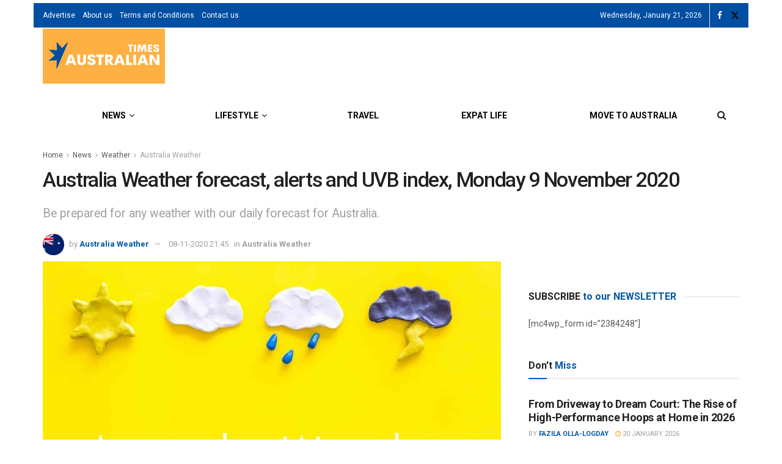

--- FILE ---
content_type: text/html; charset=UTF-8
request_url: https://www.australiantimes.co.uk/news/weather/australia-weather/australia-weather-forecast-alerts-and-uvb-index-monday-9-november-2020/
body_size: 29173
content:
<!doctype html>
<!--[if lt IE 7]> <html class="no-js lt-ie9 lt-ie8 lt-ie7" lang="en-AU"> <![endif]-->
<!--[if IE 7]>    <html class="no-js lt-ie9 lt-ie8" lang="en-AU"> <![endif]-->
<!--[if IE 8]>    <html class="no-js lt-ie9" lang="en-AU"> <![endif]-->
<!--[if IE 9]>    <html class="no-js lt-ie10" lang="en-AU"> <![endif]-->
<!--[if gt IE 8]><!--> <html class="no-js" lang="en-AU"> <!--<![endif]-->
<head><meta http-equiv="Content-Type" content="text/html; charset=UTF-8" />
    <meta name='viewport' content='width=device-width, initial-scale=1, user-scalable=yes' />
    <link rel="profile" href="http://gmpg.org/xfn/11" />
    <link rel="pingback" href="https://www.australiantimes.co.uk/xmlrpc.php" />
    <meta name='robots' content='index, follow, max-image-preview:large, max-snippet:-1, max-video-preview:-1' />
	<style>img:is([sizes="auto" i], [sizes^="auto," i]) { contain-intrinsic-size: 3000px 1500px }</style>
				<script type="text/javascript">
			  var jnews_ajax_url = '/?ajax-request=jnews'
			</script>
			<script type="text/javascript">;window.jnews=window.jnews||{},window.jnews.library=window.jnews.library||{},window.jnews.library=function(){"use strict";var e=this;e.win=window,e.doc=document,e.noop=function(){},e.globalBody=e.doc.getElementsByTagName("body")[0],e.globalBody=e.globalBody?e.globalBody:e.doc,e.win.jnewsDataStorage=e.win.jnewsDataStorage||{_storage:new WeakMap,put:function(e,t,n){this._storage.has(e)||this._storage.set(e,new Map),this._storage.get(e).set(t,n)},get:function(e,t){return this._storage.get(e).get(t)},has:function(e,t){return this._storage.has(e)&&this._storage.get(e).has(t)},remove:function(e,t){var n=this._storage.get(e).delete(t);return 0===!this._storage.get(e).size&&this._storage.delete(e),n}},e.windowWidth=function(){return e.win.innerWidth||e.docEl.clientWidth||e.globalBody.clientWidth},e.windowHeight=function(){return e.win.innerHeight||e.docEl.clientHeight||e.globalBody.clientHeight},e.requestAnimationFrame=e.win.requestAnimationFrame||e.win.webkitRequestAnimationFrame||e.win.mozRequestAnimationFrame||e.win.msRequestAnimationFrame||window.oRequestAnimationFrame||function(e){return setTimeout(e,1e3/60)},e.cancelAnimationFrame=e.win.cancelAnimationFrame||e.win.webkitCancelAnimationFrame||e.win.webkitCancelRequestAnimationFrame||e.win.mozCancelAnimationFrame||e.win.msCancelRequestAnimationFrame||e.win.oCancelRequestAnimationFrame||function(e){clearTimeout(e)},e.classListSupport="classList"in document.createElement("_"),e.hasClass=e.classListSupport?function(e,t){return e.classList.contains(t)}:function(e,t){return e.className.indexOf(t)>=0},e.addClass=e.classListSupport?function(t,n){e.hasClass(t,n)||t.classList.add(n)}:function(t,n){e.hasClass(t,n)||(t.className+=" "+n)},e.removeClass=e.classListSupport?function(t,n){e.hasClass(t,n)&&t.classList.remove(n)}:function(t,n){e.hasClass(t,n)&&(t.className=t.className.replace(n,""))},e.objKeys=function(e){var t=[];for(var n in e)Object.prototype.hasOwnProperty.call(e,n)&&t.push(n);return t},e.isObjectSame=function(e,t){var n=!0;return JSON.stringify(e)!==JSON.stringify(t)&&(n=!1),n},e.extend=function(){for(var e,t,n,o=arguments[0]||{},i=1,a=arguments.length;i<a;i++)if(null!==(e=arguments[i]))for(t in e)o!==(n=e[t])&&void 0!==n&&(o[t]=n);return o},e.dataStorage=e.win.jnewsDataStorage,e.isVisible=function(e){return 0!==e.offsetWidth&&0!==e.offsetHeight||e.getBoundingClientRect().length},e.getHeight=function(e){return e.offsetHeight||e.clientHeight||e.getBoundingClientRect().height},e.getWidth=function(e){return e.offsetWidth||e.clientWidth||e.getBoundingClientRect().width},e.supportsPassive=!1;try{var t=Object.defineProperty({},"passive",{get:function(){e.supportsPassive=!0}});"createEvent"in e.doc?e.win.addEventListener("test",null,t):"fireEvent"in e.doc&&e.win.attachEvent("test",null)}catch(e){}e.passiveOption=!!e.supportsPassive&&{passive:!0},e.setStorage=function(e,t){e="jnews-"+e;var n={expired:Math.floor(((new Date).getTime()+432e5)/1e3)};t=Object.assign(n,t);localStorage.setItem(e,JSON.stringify(t))},e.getStorage=function(e){e="jnews-"+e;var t=localStorage.getItem(e);return null!==t&&0<t.length?JSON.parse(localStorage.getItem(e)):{}},e.expiredStorage=function(){var t,n="jnews-";for(var o in localStorage)o.indexOf(n)>-1&&"undefined"!==(t=e.getStorage(o.replace(n,""))).expired&&t.expired<Math.floor((new Date).getTime()/1e3)&&localStorage.removeItem(o)},e.addEvents=function(t,n,o){for(var i in n){var a=["touchstart","touchmove"].indexOf(i)>=0&&!o&&e.passiveOption;"createEvent"in e.doc?t.addEventListener(i,n[i],a):"fireEvent"in e.doc&&t.attachEvent("on"+i,n[i])}},e.removeEvents=function(t,n){for(var o in n)"createEvent"in e.doc?t.removeEventListener(o,n[o]):"fireEvent"in e.doc&&t.detachEvent("on"+o,n[o])},e.triggerEvents=function(t,n,o){var i;o=o||{detail:null};return"createEvent"in e.doc?(!(i=e.doc.createEvent("CustomEvent")||new CustomEvent(n)).initCustomEvent||i.initCustomEvent(n,!0,!1,o),void t.dispatchEvent(i)):"fireEvent"in e.doc?((i=e.doc.createEventObject()).eventType=n,void t.fireEvent("on"+i.eventType,i)):void 0},e.getParents=function(t,n){void 0===n&&(n=e.doc);for(var o=[],i=t.parentNode,a=!1;!a;)if(i){var r=i;r.querySelectorAll(n).length?a=!0:(o.push(r),i=r.parentNode)}else o=[],a=!0;return o},e.forEach=function(e,t,n){for(var o=0,i=e.length;o<i;o++)t.call(n,e[o],o)},e.getText=function(e){return e.innerText||e.textContent},e.setText=function(e,t){var n="object"==typeof t?t.innerText||t.textContent:t;e.innerText&&(e.innerText=n),e.textContent&&(e.textContent=n)},e.httpBuildQuery=function(t){return e.objKeys(t).reduce(function t(n){var o=arguments.length>1&&void 0!==arguments[1]?arguments[1]:null;return function(i,a){var r=n[a];a=encodeURIComponent(a);var s=o?"".concat(o,"[").concat(a,"]"):a;return null==r||"function"==typeof r?(i.push("".concat(s,"=")),i):["number","boolean","string"].includes(typeof r)?(i.push("".concat(s,"=").concat(encodeURIComponent(r))),i):(i.push(e.objKeys(r).reduce(t(r,s),[]).join("&")),i)}}(t),[]).join("&")},e.get=function(t,n,o,i){return o="function"==typeof o?o:e.noop,e.ajax("GET",t,n,o,i)},e.post=function(t,n,o,i){return o="function"==typeof o?o:e.noop,e.ajax("POST",t,n,o,i)},e.ajax=function(t,n,o,i,a){var r=new XMLHttpRequest,s=n,c=e.httpBuildQuery(o);if(t=-1!=["GET","POST"].indexOf(t)?t:"GET",r.open(t,s+("GET"==t?"?"+c:""),!0),"POST"==t&&r.setRequestHeader("Content-type","application/x-www-form-urlencoded"),r.setRequestHeader("X-Requested-With","XMLHttpRequest"),r.onreadystatechange=function(){4===r.readyState&&200<=r.status&&300>r.status&&"function"==typeof i&&i.call(void 0,r.response)},void 0!==a&&!a){return{xhr:r,send:function(){r.send("POST"==t?c:null)}}}return r.send("POST"==t?c:null),{xhr:r}},e.scrollTo=function(t,n,o){function i(e,t,n){this.start=this.position(),this.change=e-this.start,this.currentTime=0,this.increment=20,this.duration=void 0===n?500:n,this.callback=t,this.finish=!1,this.animateScroll()}return Math.easeInOutQuad=function(e,t,n,o){return(e/=o/2)<1?n/2*e*e+t:-n/2*(--e*(e-2)-1)+t},i.prototype.stop=function(){this.finish=!0},i.prototype.move=function(t){e.doc.documentElement.scrollTop=t,e.globalBody.parentNode.scrollTop=t,e.globalBody.scrollTop=t},i.prototype.position=function(){return e.doc.documentElement.scrollTop||e.globalBody.parentNode.scrollTop||e.globalBody.scrollTop},i.prototype.animateScroll=function(){this.currentTime+=this.increment;var t=Math.easeInOutQuad(this.currentTime,this.start,this.change,this.duration);this.move(t),this.currentTime<this.duration&&!this.finish?e.requestAnimationFrame.call(e.win,this.animateScroll.bind(this)):this.callback&&"function"==typeof this.callback&&this.callback()},new i(t,n,o)},e.unwrap=function(t){var n,o=t;e.forEach(t,(function(e,t){n?n+=e:n=e})),o.replaceWith(n)},e.performance={start:function(e){performance.mark(e+"Start")},stop:function(e){performance.mark(e+"End"),performance.measure(e,e+"Start",e+"End")}},e.fps=function(){var t=0,n=0,o=0;!function(){var i=t=0,a=0,r=0,s=document.getElementById("fpsTable"),c=function(t){void 0===document.getElementsByTagName("body")[0]?e.requestAnimationFrame.call(e.win,(function(){c(t)})):document.getElementsByTagName("body")[0].appendChild(t)};null===s&&((s=document.createElement("div")).style.position="fixed",s.style.top="120px",s.style.left="10px",s.style.width="100px",s.style.height="20px",s.style.border="1px solid black",s.style.fontSize="11px",s.style.zIndex="100000",s.style.backgroundColor="white",s.id="fpsTable",c(s));var l=function(){o++,n=Date.now(),(a=(o/(r=(n-t)/1e3)).toPrecision(2))!=i&&(i=a,s.innerHTML=i+"fps"),1<r&&(t=n,o=0),e.requestAnimationFrame.call(e.win,l)};l()}()},e.instr=function(e,t){for(var n=0;n<t.length;n++)if(-1!==e.toLowerCase().indexOf(t[n].toLowerCase()))return!0},e.winLoad=function(t,n){function o(o){if("complete"===e.doc.readyState||"interactive"===e.doc.readyState)return!o||n?setTimeout(t,n||1):t(o),1}o()||e.addEvents(e.win,{load:o})},e.docReady=function(t,n){function o(o){if("complete"===e.doc.readyState||"interactive"===e.doc.readyState)return!o||n?setTimeout(t,n||1):t(o),1}o()||e.addEvents(e.doc,{DOMContentLoaded:o})},e.fireOnce=function(){e.docReady((function(){e.assets=e.assets||[],e.assets.length&&(e.boot(),e.load_assets())}),50)},e.boot=function(){e.length&&e.doc.querySelectorAll("style[media]").forEach((function(e){"not all"==e.getAttribute("media")&&e.removeAttribute("media")}))},e.create_js=function(t,n){var o=e.doc.createElement("script");switch(o.setAttribute("src",t),n){case"defer":o.setAttribute("defer",!0);break;case"async":o.setAttribute("async",!0);break;case"deferasync":o.setAttribute("defer",!0),o.setAttribute("async",!0)}e.globalBody.appendChild(o)},e.load_assets=function(){"object"==typeof e.assets&&e.forEach(e.assets.slice(0),(function(t,n){var o="";t.defer&&(o+="defer"),t.async&&(o+="async"),e.create_js(t.url,o);var i=e.assets.indexOf(t);i>-1&&e.assets.splice(i,1)})),e.assets=jnewsoption.au_scripts=window.jnewsads=[]},e.setCookie=function(e,t,n){var o="";if(n){var i=new Date;i.setTime(i.getTime()+24*n*60*60*1e3),o="; expires="+i.toUTCString()}document.cookie=e+"="+(t||"")+o+"; path=/"},e.getCookie=function(e){for(var t=e+"=",n=document.cookie.split(";"),o=0;o<n.length;o++){for(var i=n[o];" "==i.charAt(0);)i=i.substring(1,i.length);if(0==i.indexOf(t))return i.substring(t.length,i.length)}return null},e.eraseCookie=function(e){document.cookie=e+"=; Path=/; Expires=Thu, 01 Jan 1970 00:00:01 GMT;"},e.docReady((function(){e.globalBody=e.globalBody==e.doc?e.doc.getElementsByTagName("body")[0]:e.globalBody,e.globalBody=e.globalBody?e.globalBody:e.doc})),e.winLoad((function(){e.winLoad((function(){var t=!1;if(void 0!==window.jnewsadmin)if(void 0!==window.file_version_checker){var n=e.objKeys(window.file_version_checker);n.length?n.forEach((function(e){t||"10.0.4"===window.file_version_checker[e]||(t=!0)})):t=!0}else t=!0;t&&(window.jnewsHelper.getMessage(),window.jnewsHelper.getNotice())}),2500)}))},window.jnews.library=new window.jnews.library;</script>
	<!-- This site is optimized with the Yoast SEO plugin v26.8 - https://yoast.com/product/yoast-seo-wordpress/ -->
	<title>Australia Weather forecast, alerts and UVB index, Monday 9 November 2020</title>
	<link rel="canonical" href="https://www.australiantimes.co.uk/news/weather/australia-weather/australia-weather-forecast-alerts-and-uvb-index-monday-9-november-2020/" />
	<meta property="og:locale" content="en_US" />
	<meta property="og:type" content="article" />
	<meta property="og:title" content="Australia Weather forecast, alerts and UVB index, Monday 9 November 2020" />
	<meta property="og:description" content="Be prepared for any weather with our daily forecast for Australia." />
	<meta property="og:url" content="https://www.australiantimes.co.uk/news/weather/australia-weather/australia-weather-forecast-alerts-and-uvb-index-monday-9-november-2020/" />
	<meta property="og:site_name" content="Australian Times News" />
	<meta property="article:publisher" content="https://www.facebook.com/AustralianTimes/" />
	<meta property="article:author" content="http://www.facebook.com/bureauofmeteorology" />
	<meta property="article:published_time" content="2020-11-08T21:45:00+00:00" />
	<meta property="og:image" content="https://www.australiantimes.co.uk/wp-content/uploads/2020/05/AT-Weather.jpg" />
	<meta property="og:image:width" content="1200" />
	<meta property="og:image:height" content="850" />
	<meta property="og:image:type" content="image/jpeg" />
	<meta name="author" content="Australia Weather" />
	<meta name="twitter:card" content="summary_large_image" />
	<meta name="twitter:creator" content="@BOM_au" />
	<meta name="twitter:site" content="@australiantimes" />
	<meta name="twitter:label1" content="Written by" />
	<meta name="twitter:data1" content="Australia Weather" />
	<script type="application/ld+json" class="yoast-schema-graph">{"@context":"https://schema.org","@graph":[{"@type":"NewsArticle","@id":"https://www.australiantimes.co.uk/news/weather/australia-weather/australia-weather-forecast-alerts-and-uvb-index-monday-9-november-2020/#article","isPartOf":{"@id":"https://www.australiantimes.co.uk/news/weather/australia-weather/australia-weather-forecast-alerts-and-uvb-index-monday-9-november-2020/"},"author":{"name":"Australia Weather","@id":"https://www.australiantimes.co.uk/#/schema/person/815ab7c65cae628de1030532e9590345"},"headline":"Australia Weather forecast, alerts and UVB index, Monday 9 November 2020","datePublished":"2020-11-08T21:45:00+00:00","mainEntityOfPage":{"@id":"https://www.australiantimes.co.uk/news/weather/australia-weather/australia-weather-forecast-alerts-and-uvb-index-monday-9-november-2020/"},"wordCount":85,"publisher":{"@id":"https://www.australiantimes.co.uk/#organization"},"image":{"@id":"https://www.australiantimes.co.uk/news/weather/australia-weather/australia-weather-forecast-alerts-and-uvb-index-monday-9-november-2020/#primaryimage"},"thumbnailUrl":"https://www.australiantimes.co.uk/wp-content/uploads/2020/05/AT-Weather.jpg","keywords":["Australia weather"],"articleSection":["Australia Weather"],"inLanguage":"en-AU"},{"@type":"WebPage","@id":"https://www.australiantimes.co.uk/news/weather/australia-weather/australia-weather-forecast-alerts-and-uvb-index-monday-9-november-2020/","url":"https://www.australiantimes.co.uk/news/weather/australia-weather/australia-weather-forecast-alerts-and-uvb-index-monday-9-november-2020/","name":"Australia Weather forecast, alerts and UVB index, Monday 9 November 2020","isPartOf":{"@id":"https://www.australiantimes.co.uk/#website"},"primaryImageOfPage":{"@id":"https://www.australiantimes.co.uk/news/weather/australia-weather/australia-weather-forecast-alerts-and-uvb-index-monday-9-november-2020/#primaryimage"},"image":{"@id":"https://www.australiantimes.co.uk/news/weather/australia-weather/australia-weather-forecast-alerts-and-uvb-index-monday-9-november-2020/#primaryimage"},"thumbnailUrl":"https://www.australiantimes.co.uk/wp-content/uploads/2020/05/AT-Weather.jpg","datePublished":"2020-11-08T21:45:00+00:00","breadcrumb":{"@id":"https://www.australiantimes.co.uk/news/weather/australia-weather/australia-weather-forecast-alerts-and-uvb-index-monday-9-november-2020/#breadcrumb"},"inLanguage":"en-AU","potentialAction":[{"@type":"ReadAction","target":["https://www.australiantimes.co.uk/news/weather/australia-weather/australia-weather-forecast-alerts-and-uvb-index-monday-9-november-2020/"]}]},{"@type":"ImageObject","inLanguage":"en-AU","@id":"https://www.australiantimes.co.uk/news/weather/australia-weather/australia-weather-forecast-alerts-and-uvb-index-monday-9-november-2020/#primaryimage","url":"https://www.australiantimes.co.uk/wp-content/uploads/2020/05/AT-Weather.jpg","contentUrl":"https://www.australiantimes.co.uk/wp-content/uploads/2020/05/AT-Weather.jpg","width":1200,"height":850,"caption":"Today's Weather Forecast. Image credit: Adobestock"},{"@type":"BreadcrumbList","@id":"https://www.australiantimes.co.uk/news/weather/australia-weather/australia-weather-forecast-alerts-and-uvb-index-monday-9-november-2020/#breadcrumb","itemListElement":[{"@type":"ListItem","position":1,"name":"Home","item":"https://www.australiantimes.co.uk/"},{"@type":"ListItem","position":2,"name":"News","item":"https://www.australiantimes.co.uk/news/"},{"@type":"ListItem","position":3,"name":"Weather","item":"https://www.australiantimes.co.uk/news/weather/"},{"@type":"ListItem","position":4,"name":"Australia Weather","item":"https://www.australiantimes.co.uk/news/weather/australia-weather/"},{"@type":"ListItem","position":5,"name":"Australia Weather forecast, alerts and UVB index, Monday 9 November 2020"}]},{"@type":"WebSite","@id":"https://www.australiantimes.co.uk/#website","url":"https://www.australiantimes.co.uk/","name":"Australian Times News","description":"For, by and about Australia","publisher":{"@id":"https://www.australiantimes.co.uk/#organization"},"potentialAction":[{"@type":"SearchAction","target":{"@type":"EntryPoint","urlTemplate":"https://www.australiantimes.co.uk/?s={search_term_string}"},"query-input":{"@type":"PropertyValueSpecification","valueRequired":true,"valueName":"search_term_string"}}],"inLanguage":"en-AU"},{"@type":"Organization","@id":"https://www.australiantimes.co.uk/#organization","name":"Australian Times","url":"https://www.australiantimes.co.uk/","logo":{"@type":"ImageObject","inLanguage":"en-AU","@id":"https://www.australiantimes.co.uk/#/schema/logo/image/","url":"","contentUrl":"","caption":"Australian Times"},"image":{"@id":"https://www.australiantimes.co.uk/#/schema/logo/image/"},"sameAs":["https://www.facebook.com/AustralianTimes/","https://x.com/australiantimes"]},{"@type":"Person","@id":"https://www.australiantimes.co.uk/#/schema/person/815ab7c65cae628de1030532e9590345","name":"Australia Weather","image":{"@type":"ImageObject","inLanguage":"en-AU","@id":"https://www.australiantimes.co.uk/#/schema/person/image/","url":"https://www.australiantimes.co.uk/wp-content/uploads/2020/06/australia-flag-australian-96x96.png","contentUrl":"https://www.australiantimes.co.uk/wp-content/uploads/2020/06/australia-flag-australian-96x96.png","caption":"Australia Weather"},"description":"Australian Weather sourced from The Bureau of Meteorology, Australia's national weather, climate and water agency. Its expertise and services assist Australians in dealing with the harsh realities of their natural environment, including drought, floods, fires, storms, tsunami and tropical cyclones. Through regular forecasts, warnings, monitoring and advice spanning the Australian region and Antarctic territory, the Bureau provides one of the most fundamental and widely used services of government.","sameAs":["http://www.bom.gov.au/?ref=logo","http://www.facebook.com/bureauofmeteorology","https://www.instagram.com/bureauofmeteorology/","https://x.com/BOM_au"],"url":"https://www.australiantimes.co.uk/author/australia-weather/"}]}</script>
	<!-- / Yoast SEO plugin. -->


<link rel='dns-prefetch' href='//fonts.googleapis.com' />
<link rel='preconnect' href='https://fonts.gstatic.com' />
<link rel="alternate" type="application/rss+xml" title="Australian Times News &raquo; Feed" href="https://www.australiantimes.co.uk/feed/" />
<link rel="alternate" type="application/rss+xml" title="Australian Times News &raquo; Comments Feed" href="https://www.australiantimes.co.uk/comments/feed/" />
<script type="text/javascript">
/* <![CDATA[ */
window._wpemojiSettings = {"baseUrl":"https:\/\/s.w.org\/images\/core\/emoji\/16.0.1\/72x72\/","ext":".png","svgUrl":"https:\/\/s.w.org\/images\/core\/emoji\/16.0.1\/svg\/","svgExt":".svg","source":{"concatemoji":"https:\/\/www.australiantimes.co.uk\/wp-includes\/js\/wp-emoji-release.min.js?ver=6.8.3"}};
/*! This file is auto-generated */
!function(s,n){var o,i,e;function c(e){try{var t={supportTests:e,timestamp:(new Date).valueOf()};sessionStorage.setItem(o,JSON.stringify(t))}catch(e){}}function p(e,t,n){e.clearRect(0,0,e.canvas.width,e.canvas.height),e.fillText(t,0,0);var t=new Uint32Array(e.getImageData(0,0,e.canvas.width,e.canvas.height).data),a=(e.clearRect(0,0,e.canvas.width,e.canvas.height),e.fillText(n,0,0),new Uint32Array(e.getImageData(0,0,e.canvas.width,e.canvas.height).data));return t.every(function(e,t){return e===a[t]})}function u(e,t){e.clearRect(0,0,e.canvas.width,e.canvas.height),e.fillText(t,0,0);for(var n=e.getImageData(16,16,1,1),a=0;a<n.data.length;a++)if(0!==n.data[a])return!1;return!0}function f(e,t,n,a){switch(t){case"flag":return n(e,"\ud83c\udff3\ufe0f\u200d\u26a7\ufe0f","\ud83c\udff3\ufe0f\u200b\u26a7\ufe0f")?!1:!n(e,"\ud83c\udde8\ud83c\uddf6","\ud83c\udde8\u200b\ud83c\uddf6")&&!n(e,"\ud83c\udff4\udb40\udc67\udb40\udc62\udb40\udc65\udb40\udc6e\udb40\udc67\udb40\udc7f","\ud83c\udff4\u200b\udb40\udc67\u200b\udb40\udc62\u200b\udb40\udc65\u200b\udb40\udc6e\u200b\udb40\udc67\u200b\udb40\udc7f");case"emoji":return!a(e,"\ud83e\udedf")}return!1}function g(e,t,n,a){var r="undefined"!=typeof WorkerGlobalScope&&self instanceof WorkerGlobalScope?new OffscreenCanvas(300,150):s.createElement("canvas"),o=r.getContext("2d",{willReadFrequently:!0}),i=(o.textBaseline="top",o.font="600 32px Arial",{});return e.forEach(function(e){i[e]=t(o,e,n,a)}),i}function t(e){var t=s.createElement("script");t.src=e,t.defer=!0,s.head.appendChild(t)}"undefined"!=typeof Promise&&(o="wpEmojiSettingsSupports",i=["flag","emoji"],n.supports={everything:!0,everythingExceptFlag:!0},e=new Promise(function(e){s.addEventListener("DOMContentLoaded",e,{once:!0})}),new Promise(function(t){var n=function(){try{var e=JSON.parse(sessionStorage.getItem(o));if("object"==typeof e&&"number"==typeof e.timestamp&&(new Date).valueOf()<e.timestamp+604800&&"object"==typeof e.supportTests)return e.supportTests}catch(e){}return null}();if(!n){if("undefined"!=typeof Worker&&"undefined"!=typeof OffscreenCanvas&&"undefined"!=typeof URL&&URL.createObjectURL&&"undefined"!=typeof Blob)try{var e="postMessage("+g.toString()+"("+[JSON.stringify(i),f.toString(),p.toString(),u.toString()].join(",")+"));",a=new Blob([e],{type:"text/javascript"}),r=new Worker(URL.createObjectURL(a),{name:"wpTestEmojiSupports"});return void(r.onmessage=function(e){c(n=e.data),r.terminate(),t(n)})}catch(e){}c(n=g(i,f,p,u))}t(n)}).then(function(e){for(var t in e)n.supports[t]=e[t],n.supports.everything=n.supports.everything&&n.supports[t],"flag"!==t&&(n.supports.everythingExceptFlag=n.supports.everythingExceptFlag&&n.supports[t]);n.supports.everythingExceptFlag=n.supports.everythingExceptFlag&&!n.supports.flag,n.DOMReady=!1,n.readyCallback=function(){n.DOMReady=!0}}).then(function(){return e}).then(function(){var e;n.supports.everything||(n.readyCallback(),(e=n.source||{}).concatemoji?t(e.concatemoji):e.wpemoji&&e.twemoji&&(t(e.twemoji),t(e.wpemoji)))}))}((window,document),window._wpemojiSettings);
/* ]]> */
</script>
<style id='wp-emoji-styles-inline-css' type='text/css'>

	img.wp-smiley, img.emoji {
		display: inline !important;
		border: none !important;
		box-shadow: none !important;
		height: 1em !important;
		width: 1em !important;
		margin: 0 0.07em !important;
		vertical-align: -0.1em !important;
		background: none !important;
		padding: 0 !important;
	}
</style>
<link rel='stylesheet' id='wp-block-library-css' href='https://www.australiantimes.co.uk/wp-includes/css/dist/block-library/style.min.css?ver=6.8.3' type='text/css' media='all' />
<style id='classic-theme-styles-inline-css' type='text/css'>
/*! This file is auto-generated */
.wp-block-button__link{color:#fff;background-color:#32373c;border-radius:9999px;box-shadow:none;text-decoration:none;padding:calc(.667em + 2px) calc(1.333em + 2px);font-size:1.125em}.wp-block-file__button{background:#32373c;color:#fff;text-decoration:none}
</style>
<link rel='stylesheet' id='jnews-faq-css' href='https://www.australiantimes.co.uk/wp-content/plugins/jnews-essential/assets/css/faq.css?ver=12.0.3' type='text/css' media='all' />
<link rel='stylesheet' id='mpp_gutenberg-css' href='https://www.australiantimes.co.uk/wp-content/plugins/metronet-profile-picture/dist/blocks.style.build.css?ver=2.6.3' type='text/css' media='all' />
<style id='global-styles-inline-css' type='text/css'>
:root{--wp--preset--aspect-ratio--square: 1;--wp--preset--aspect-ratio--4-3: 4/3;--wp--preset--aspect-ratio--3-4: 3/4;--wp--preset--aspect-ratio--3-2: 3/2;--wp--preset--aspect-ratio--2-3: 2/3;--wp--preset--aspect-ratio--16-9: 16/9;--wp--preset--aspect-ratio--9-16: 9/16;--wp--preset--color--black: #000000;--wp--preset--color--cyan-bluish-gray: #abb8c3;--wp--preset--color--white: #ffffff;--wp--preset--color--pale-pink: #f78da7;--wp--preset--color--vivid-red: #cf2e2e;--wp--preset--color--luminous-vivid-orange: #ff6900;--wp--preset--color--luminous-vivid-amber: #fcb900;--wp--preset--color--light-green-cyan: #7bdcb5;--wp--preset--color--vivid-green-cyan: #00d084;--wp--preset--color--pale-cyan-blue: #8ed1fc;--wp--preset--color--vivid-cyan-blue: #0693e3;--wp--preset--color--vivid-purple: #9b51e0;--wp--preset--gradient--vivid-cyan-blue-to-vivid-purple: linear-gradient(135deg,rgba(6,147,227,1) 0%,rgb(155,81,224) 100%);--wp--preset--gradient--light-green-cyan-to-vivid-green-cyan: linear-gradient(135deg,rgb(122,220,180) 0%,rgb(0,208,130) 100%);--wp--preset--gradient--luminous-vivid-amber-to-luminous-vivid-orange: linear-gradient(135deg,rgba(252,185,0,1) 0%,rgba(255,105,0,1) 100%);--wp--preset--gradient--luminous-vivid-orange-to-vivid-red: linear-gradient(135deg,rgba(255,105,0,1) 0%,rgb(207,46,46) 100%);--wp--preset--gradient--very-light-gray-to-cyan-bluish-gray: linear-gradient(135deg,rgb(238,238,238) 0%,rgb(169,184,195) 100%);--wp--preset--gradient--cool-to-warm-spectrum: linear-gradient(135deg,rgb(74,234,220) 0%,rgb(151,120,209) 20%,rgb(207,42,186) 40%,rgb(238,44,130) 60%,rgb(251,105,98) 80%,rgb(254,248,76) 100%);--wp--preset--gradient--blush-light-purple: linear-gradient(135deg,rgb(255,206,236) 0%,rgb(152,150,240) 100%);--wp--preset--gradient--blush-bordeaux: linear-gradient(135deg,rgb(254,205,165) 0%,rgb(254,45,45) 50%,rgb(107,0,62) 100%);--wp--preset--gradient--luminous-dusk: linear-gradient(135deg,rgb(255,203,112) 0%,rgb(199,81,192) 50%,rgb(65,88,208) 100%);--wp--preset--gradient--pale-ocean: linear-gradient(135deg,rgb(255,245,203) 0%,rgb(182,227,212) 50%,rgb(51,167,181) 100%);--wp--preset--gradient--electric-grass: linear-gradient(135deg,rgb(202,248,128) 0%,rgb(113,206,126) 100%);--wp--preset--gradient--midnight: linear-gradient(135deg,rgb(2,3,129) 0%,rgb(40,116,252) 100%);--wp--preset--font-size--small: 13px;--wp--preset--font-size--medium: 20px;--wp--preset--font-size--large: 36px;--wp--preset--font-size--x-large: 42px;--wp--preset--spacing--20: 0.44rem;--wp--preset--spacing--30: 0.67rem;--wp--preset--spacing--40: 1rem;--wp--preset--spacing--50: 1.5rem;--wp--preset--spacing--60: 2.25rem;--wp--preset--spacing--70: 3.38rem;--wp--preset--spacing--80: 5.06rem;--wp--preset--shadow--natural: 6px 6px 9px rgba(0, 0, 0, 0.2);--wp--preset--shadow--deep: 12px 12px 50px rgba(0, 0, 0, 0.4);--wp--preset--shadow--sharp: 6px 6px 0px rgba(0, 0, 0, 0.2);--wp--preset--shadow--outlined: 6px 6px 0px -3px rgba(255, 255, 255, 1), 6px 6px rgba(0, 0, 0, 1);--wp--preset--shadow--crisp: 6px 6px 0px rgba(0, 0, 0, 1);}:where(.is-layout-flex){gap: 0.5em;}:where(.is-layout-grid){gap: 0.5em;}body .is-layout-flex{display: flex;}.is-layout-flex{flex-wrap: wrap;align-items: center;}.is-layout-flex > :is(*, div){margin: 0;}body .is-layout-grid{display: grid;}.is-layout-grid > :is(*, div){margin: 0;}:where(.wp-block-columns.is-layout-flex){gap: 2em;}:where(.wp-block-columns.is-layout-grid){gap: 2em;}:where(.wp-block-post-template.is-layout-flex){gap: 1.25em;}:where(.wp-block-post-template.is-layout-grid){gap: 1.25em;}.has-black-color{color: var(--wp--preset--color--black) !important;}.has-cyan-bluish-gray-color{color: var(--wp--preset--color--cyan-bluish-gray) !important;}.has-white-color{color: var(--wp--preset--color--white) !important;}.has-pale-pink-color{color: var(--wp--preset--color--pale-pink) !important;}.has-vivid-red-color{color: var(--wp--preset--color--vivid-red) !important;}.has-luminous-vivid-orange-color{color: var(--wp--preset--color--luminous-vivid-orange) !important;}.has-luminous-vivid-amber-color{color: var(--wp--preset--color--luminous-vivid-amber) !important;}.has-light-green-cyan-color{color: var(--wp--preset--color--light-green-cyan) !important;}.has-vivid-green-cyan-color{color: var(--wp--preset--color--vivid-green-cyan) !important;}.has-pale-cyan-blue-color{color: var(--wp--preset--color--pale-cyan-blue) !important;}.has-vivid-cyan-blue-color{color: var(--wp--preset--color--vivid-cyan-blue) !important;}.has-vivid-purple-color{color: var(--wp--preset--color--vivid-purple) !important;}.has-black-background-color{background-color: var(--wp--preset--color--black) !important;}.has-cyan-bluish-gray-background-color{background-color: var(--wp--preset--color--cyan-bluish-gray) !important;}.has-white-background-color{background-color: var(--wp--preset--color--white) !important;}.has-pale-pink-background-color{background-color: var(--wp--preset--color--pale-pink) !important;}.has-vivid-red-background-color{background-color: var(--wp--preset--color--vivid-red) !important;}.has-luminous-vivid-orange-background-color{background-color: var(--wp--preset--color--luminous-vivid-orange) !important;}.has-luminous-vivid-amber-background-color{background-color: var(--wp--preset--color--luminous-vivid-amber) !important;}.has-light-green-cyan-background-color{background-color: var(--wp--preset--color--light-green-cyan) !important;}.has-vivid-green-cyan-background-color{background-color: var(--wp--preset--color--vivid-green-cyan) !important;}.has-pale-cyan-blue-background-color{background-color: var(--wp--preset--color--pale-cyan-blue) !important;}.has-vivid-cyan-blue-background-color{background-color: var(--wp--preset--color--vivid-cyan-blue) !important;}.has-vivid-purple-background-color{background-color: var(--wp--preset--color--vivid-purple) !important;}.has-black-border-color{border-color: var(--wp--preset--color--black) !important;}.has-cyan-bluish-gray-border-color{border-color: var(--wp--preset--color--cyan-bluish-gray) !important;}.has-white-border-color{border-color: var(--wp--preset--color--white) !important;}.has-pale-pink-border-color{border-color: var(--wp--preset--color--pale-pink) !important;}.has-vivid-red-border-color{border-color: var(--wp--preset--color--vivid-red) !important;}.has-luminous-vivid-orange-border-color{border-color: var(--wp--preset--color--luminous-vivid-orange) !important;}.has-luminous-vivid-amber-border-color{border-color: var(--wp--preset--color--luminous-vivid-amber) !important;}.has-light-green-cyan-border-color{border-color: var(--wp--preset--color--light-green-cyan) !important;}.has-vivid-green-cyan-border-color{border-color: var(--wp--preset--color--vivid-green-cyan) !important;}.has-pale-cyan-blue-border-color{border-color: var(--wp--preset--color--pale-cyan-blue) !important;}.has-vivid-cyan-blue-border-color{border-color: var(--wp--preset--color--vivid-cyan-blue) !important;}.has-vivid-purple-border-color{border-color: var(--wp--preset--color--vivid-purple) !important;}.has-vivid-cyan-blue-to-vivid-purple-gradient-background{background: var(--wp--preset--gradient--vivid-cyan-blue-to-vivid-purple) !important;}.has-light-green-cyan-to-vivid-green-cyan-gradient-background{background: var(--wp--preset--gradient--light-green-cyan-to-vivid-green-cyan) !important;}.has-luminous-vivid-amber-to-luminous-vivid-orange-gradient-background{background: var(--wp--preset--gradient--luminous-vivid-amber-to-luminous-vivid-orange) !important;}.has-luminous-vivid-orange-to-vivid-red-gradient-background{background: var(--wp--preset--gradient--luminous-vivid-orange-to-vivid-red) !important;}.has-very-light-gray-to-cyan-bluish-gray-gradient-background{background: var(--wp--preset--gradient--very-light-gray-to-cyan-bluish-gray) !important;}.has-cool-to-warm-spectrum-gradient-background{background: var(--wp--preset--gradient--cool-to-warm-spectrum) !important;}.has-blush-light-purple-gradient-background{background: var(--wp--preset--gradient--blush-light-purple) !important;}.has-blush-bordeaux-gradient-background{background: var(--wp--preset--gradient--blush-bordeaux) !important;}.has-luminous-dusk-gradient-background{background: var(--wp--preset--gradient--luminous-dusk) !important;}.has-pale-ocean-gradient-background{background: var(--wp--preset--gradient--pale-ocean) !important;}.has-electric-grass-gradient-background{background: var(--wp--preset--gradient--electric-grass) !important;}.has-midnight-gradient-background{background: var(--wp--preset--gradient--midnight) !important;}.has-small-font-size{font-size: var(--wp--preset--font-size--small) !important;}.has-medium-font-size{font-size: var(--wp--preset--font-size--medium) !important;}.has-large-font-size{font-size: var(--wp--preset--font-size--large) !important;}.has-x-large-font-size{font-size: var(--wp--preset--font-size--x-large) !important;}
:where(.wp-block-post-template.is-layout-flex){gap: 1.25em;}:where(.wp-block-post-template.is-layout-grid){gap: 1.25em;}
:where(.wp-block-columns.is-layout-flex){gap: 2em;}:where(.wp-block-columns.is-layout-grid){gap: 2em;}
:root :where(.wp-block-pullquote){font-size: 1.5em;line-height: 1.6;}
</style>
<link rel='stylesheet' id='jnews-parent-style-css' href='https://www.australiantimes.co.uk/wp-content/themes/jnews/style.css?ver=6.8.3' type='text/css' media='all' />
<link rel='stylesheet' id='elementor-frontend-css' href='https://www.australiantimes.co.uk/wp-content/plugins/elementor/assets/css/frontend.min.css?ver=3.34.2' type='text/css' media='all' />
<link rel='stylesheet' id='jeg_customizer_font-css' href='//fonts.googleapis.com/css?family=Roboto%3Aregular%2C500%2C700%2C500%2Cregular&#038;display=swap&#038;ver=1.3.2' type='text/css' media='all' />
<link rel='stylesheet' id='font-awesome-css' href='https://www.australiantimes.co.uk/wp-content/plugins/elementor/assets/lib/font-awesome/css/font-awesome.min.css?ver=4.7.0' type='text/css' media='all' />
<link rel='stylesheet' id='jnews-icon-css' href='https://www.australiantimes.co.uk/wp-content/themes/jnews/assets/fonts/jegicon/jegicon.css?ver=1.0.0' type='text/css' media='all' />
<link rel='stylesheet' id='jscrollpane-css' href='https://www.australiantimes.co.uk/wp-content/themes/jnews/assets/css/jquery.jscrollpane.css?ver=1.0.0' type='text/css' media='all' />
<link rel='stylesheet' id='oknav-css' href='https://www.australiantimes.co.uk/wp-content/themes/jnews/assets/css/okayNav.css?ver=1.0.0' type='text/css' media='all' />
<link rel='stylesheet' id='magnific-popup-css' href='https://www.australiantimes.co.uk/wp-content/themes/jnews/assets/css/magnific-popup.css?ver=1.0.0' type='text/css' media='all' />
<link rel='stylesheet' id='chosen-css' href='https://www.australiantimes.co.uk/wp-content/themes/jnews/assets/css/chosen/chosen.css?ver=1.0.0' type='text/css' media='all' />
<link rel='stylesheet' id='jnews-main-css' href='https://www.australiantimes.co.uk/wp-content/themes/jnews/assets/css/main.css?ver=1.0.0' type='text/css' media='all' />
<link rel='stylesheet' id='jnews-pages-css' href='https://www.australiantimes.co.uk/wp-content/themes/jnews/assets/css/pages.css?ver=1.0.0' type='text/css' media='all' />
<link rel='stylesheet' id='jnews-single-css' href='https://www.australiantimes.co.uk/wp-content/themes/jnews/assets/css/single.css?ver=1.0.0' type='text/css' media='all' />
<link rel='stylesheet' id='jnews-responsive-css' href='https://www.australiantimes.co.uk/wp-content/themes/jnews/assets/css/responsive.css?ver=1.0.0' type='text/css' media='all' />
<link rel='stylesheet' id='jnews-pb-temp-css' href='https://www.australiantimes.co.uk/wp-content/themes/jnews/assets/css/pb-temp.css?ver=1.0.0' type='text/css' media='all' />
<link rel='stylesheet' id='jnews-elementor-css' href='https://www.australiantimes.co.uk/wp-content/themes/jnews/assets/css/elementor-frontend.css?ver=1.0.0' type='text/css' media='all' />
<link rel='stylesheet' id='jnews-style-css' href='https://www.australiantimes.co.uk/wp-content/themes/jnews-child/style.css?ver=1.0.0' type='text/css' media='all' />
<link rel='stylesheet' id='jnews-darkmode-css' href='https://www.australiantimes.co.uk/wp-content/themes/jnews/assets/css/darkmode.css?ver=1.0.0' type='text/css' media='all' />
<script type="text/javascript" src="https://www.australiantimes.co.uk/wp-includes/js/jquery/jquery.min.js?ver=3.7.1" id="jquery-core-js"></script>
<script type="text/javascript" src="https://www.australiantimes.co.uk/wp-includes/js/jquery/jquery-migrate.min.js?ver=3.4.1" id="jquery-migrate-js"></script>
<link rel="https://api.w.org/" href="https://www.australiantimes.co.uk/wp-json/" /><link rel="alternate" title="JSON" type="application/json" href="https://www.australiantimes.co.uk/wp-json/wp/v2/posts/2439393" /><link rel="EditURI" type="application/rsd+xml" title="RSD" href="https://www.australiantimes.co.uk/xmlrpc.php?rsd" />
<meta name="generator" content="WordPress 6.8.3" />
<link rel='shortlink' href='https://www.australiantimes.co.uk/?p=2439393' />
<link rel="alternate" title="oEmbed (JSON)" type="application/json+oembed" href="https://www.australiantimes.co.uk/wp-json/oembed/1.0/embed?url=https%3A%2F%2Fwww.australiantimes.co.uk%2Fnews%2Fweather%2Faustralia-weather%2Faustralia-weather-forecast-alerts-and-uvb-index-monday-9-november-2020%2F" />
<link rel="alternate" title="oEmbed (XML)" type="text/xml+oembed" href="https://www.australiantimes.co.uk/wp-json/oembed/1.0/embed?url=https%3A%2F%2Fwww.australiantimes.co.uk%2Fnews%2Fweather%2Faustralia-weather%2Faustralia-weather-forecast-alerts-and-uvb-index-monday-9-november-2020%2F&#038;format=xml" />
<meta name="generator" content="Elementor 3.34.2; features: additional_custom_breakpoints; settings: css_print_method-external, google_font-enabled, font_display-auto">
			<style>
				.e-con.e-parent:nth-of-type(n+4):not(.e-lazyloaded):not(.e-no-lazyload),
				.e-con.e-parent:nth-of-type(n+4):not(.e-lazyloaded):not(.e-no-lazyload) * {
					background-image: none !important;
				}
				@media screen and (max-height: 1024px) {
					.e-con.e-parent:nth-of-type(n+3):not(.e-lazyloaded):not(.e-no-lazyload),
					.e-con.e-parent:nth-of-type(n+3):not(.e-lazyloaded):not(.e-no-lazyload) * {
						background-image: none !important;
					}
				}
				@media screen and (max-height: 640px) {
					.e-con.e-parent:nth-of-type(n+2):not(.e-lazyloaded):not(.e-no-lazyload),
					.e-con.e-parent:nth-of-type(n+2):not(.e-lazyloaded):not(.e-no-lazyload) * {
						background-image: none !important;
					}
				}
			</style>
			<link rel="icon" href="https://www.australiantimes.co.uk/wp-content/uploads/2018/10/australian_fav-48x48.jpg" sizes="32x32" />
<link rel="icon" href="https://www.australiantimes.co.uk/wp-content/uploads/2018/10/australian_fav.jpg" sizes="192x192" />
<link rel="apple-touch-icon" href="https://www.australiantimes.co.uk/wp-content/uploads/2018/10/australian_fav.jpg" />
<meta name="msapplication-TileImage" content="https://www.australiantimes.co.uk/wp-content/uploads/2018/10/australian_fav.jpg" />
		<style type="text/css" id="wp-custom-css">
			/* Jegtheme takover clickable */
.jeg_viewport {
    width: 100%;
	}

@media (min-width:1200px) {
	.jeg_viewport {
    width: 1170px;
    margin: 0 auto;
	}
}

body {
	height: auto !important;
} 
/* Theme left align on pages */
.jeg_container {
	text-align:left
}
/* Theme Boxed Width */
@media only screen and (min-width: 1280px) {
.jeg_boxed .jeg_container {
    width: 1170px;
	}
}
/* Boxed width below 1280px full width */
@media (min-width: 992px) {
.container, .jeg_vc_content>.vc_element>.vc_row, .jeg_vc_content>.vc_element>.vc_row[data-vc-full-width=true]>.jeg-vc-wrapper, .jeg_vc_content>.vc_row, .jeg_vc_content>.vc_row[data-vc-full-width=true]>.jeg-vc-wrapper {
    width: auto;
}
}
/* padding box width */
.container, .vc_column_container {
    padding-right: 15px;
    padding-left: 15px;
}

/* Logo */
.jeg_nav_left .jeg_logo:last-child {
    margin-right: 10px;
}

/* search icon */
.jeg_search_wrapper {
    margin-left: 10px;
}

/* mpu_content_mobile */
@media only screen and (min-width: 650px) {
.incads {display: none;}
}
/* Add This 
.at-above-post {
	  margin-top: 5px;
    margin-bottom: 15px;
	  float: right;
} */
/* Single post */
.content-inner {
	margin-top:15px
} 
.entry-header {
    margin: 0 0 10px;
}
.jeg_content {
    padding: 20px 0 40px;
}
.jeg_singlepage .jeg_breadcrumbs {
    margin: -10px auto 5px;
}
.jeg_featured {
    margin-bottom: 15px;
}
/* single post heading */
.jeg_single_tpl_2 .entry-header .jeg_post_title, .jeg_single_tpl_3 .entry-header .jeg_post_title, .jeg_single_tpl_6 .entry-header .jeg_post_title {
	font-size: 2.4em;
	line-height: 1.5;
}
.entry-header .jeg_post_title {
    margin: 0 0 .2em;
}
/* Widgets */
/* hide title */
.wthide .jeg_block_heading {
	display:none;
}
/* MailChimp */
.mchimpwidget .jeg_main_content .mc4wp-form {
  padding: 0px;
	margin-bottom: 10px; 
	border: 0px solid #eee; 
}
.mchimpwidget .jeg_sidebar .mc4wp-form, .widget .mc4wp-form {
	padding: 0px 0px; 
	border: 0px solid #eee;
	background: #ffffff;
}
.mchimpwidget .jeg_block_heading_5 {
    margin-bottom: 5px;
}
.mchimpwidget {
    margin-bottom: 20px;
}
/* Abover Header Ad Position */
.jnews_header_top_ads {
    background: transparent;
	margin-bottom:5px;
	margin-top:5px;
}

/* Partners block ads */
table.smallads tr{}
table.smallads td {
	line-height: 17px; 
  vertical-align: top;
	padding:3px;
}
table.smallads td a {color:#009265; }
.partnersimg { min-width:50px; }

/* Search View */
.jnews_search_content_wrapper {
	text-align:left
}
/* Tag View */
.jnews_archive_content_wrapper {
	text-align:left;
}
/* Category View */
.jnews_category_content_wrapper {
	text-align:left
}
.jnews_category_header_bottom {
	text-align:left
}
/* Hero Block eg. psl SA cat */
.jnews_category_hero_container {
	text-align:left;
}
/* ol tsa custom */
.content-inner ol {
  padding:0;
  counter-reset:item;
}
 
.content-inner ol>li {
  margin:0;
  padding:0 0 0 2em;
  text-indent:-2em;
  list-style-type:none;
  counter-increment:item;
}
 
.content-inner ol>li:before {
  display:inline-block;
  width:1.5em;
  padding-right:0.5em;
  font-weight:bold;
  text-align:right;
  content:counter(item) ".";
}
/* AT footer hide */
 .jeg_footer_content {
    display: none;
}
/* AT static wallpaper */
 @media only screen and (max-width:1024px)  { 
 	#bnr_img {background-image:none;} 
 } 
 @media only screen and (min-width:1025px) { 
 	#bnr_img { 
                   background-image: url('https://www.australiantimes.co.uk/wp-content/uploads/2016/10/201610_BenH_Skin_1600x950_4.jpg'); 
                   width: 100%;
 	          background-size: 1600px 950px; 
 	          background-repeat: no-repeat; 
	          background-attachment: fixed; 
	          background-position: top center; 
	          position: fixed; 
 	          height: 950px; 
 	          top: 0; 
 } 
 	#bnr_img2 { 
                   background-image: url('https://www.australiantimes.co.uk/wp-content/uploads/2018/06/duuinsure201805.jpg'); 
                   width: 100%;
 	          background-size: 1490px 950px; 
 	          background-repeat: no-repeat; 
	          background-attachment: fixed; 
	          background-position: top center; 
	          position: fixed; 
 	          height: 950px; 
 	          top: 0; 
	 } }
@media only screen and (max-width: 600px) {
	.hmob {display:none;}
}
/* related posts hide */
@media only screen and (max-width: 650px) {
.jnews_inline_related_post {display:none;}
    }
/* weather */
.jnews_header_topbar_weather {margin-left:20px;}

/* Collumn Color */
#col-yel-back{
	background:#feb043;
	color:#fff !important;
}
/* mobile sticky */
.jnews_mobile_sticky_ads>* {
    background: #ffff;
	  margin-bottom:48px;
		z-index: 100;
}
.jnews_mobile_sticky_ads>.ads-wrapper>* {
    padding: 5px!important;
}
@media screen and (min-width: 700px) {
.jnews_mobile_sticky_ads>.ads-wrapper>* {
    display: none;
}
}
/** gdpr **/
@media only screen and (max-width: 700px) {
.qc-cmp2-persistent-link {
	top:0px; 
	max-height:22px!important;
  padding: 5px 5px!important;
	}
	.jeg_search_toggle {padding-top:10px;}
}
/** reci **/
@media screen and (max-width: 700px) {
.wp-block-wpzoom-recipe-card-block-recipe-card.is-style-default .details-items .detail-item {
	min-width:100%;
	}
}		</style>
		<!-- custom header -->
<meta property="fb:pages" content="74776627628" />
<!-- ga -->
<!-- Global site tag (gtag.js) - Google Analytics -->
<script async src="https://www.googletagmanager.com/gtag/js?id=UA-7425619-1"></script>
<script>
	window.dataLayer = window.dataLayer || [];
	function gtag(){dataLayer.push(arguments);}
	gtag('js', new Date());	
	gtag('config', 'UA-7425619-1');
	gtag('config', 'G-K0XY4ZXJ7K');
	gtag('dimension1', 'Australia Weather' );
	gtag('dimension2', 'News, Weather, Australia Weather');
	gtag('dimension4', 'Australia weather');
	gtag('event', 'Australia Weather-pageview', {'event_category' : 'Australia Weather', 'event_label' : 'noampl-auth'});
	gtag('event', 'category_pageview', {'event_category' : 'News, Weather, Australia Weather', 'event_label' : 'noampl-cat'});
	gtag('event', 'tags_pageview', {'event_category' : 'Australia weather', 'event_label' : 'noampl-tags'});
	gtag('event', 'select_content', {
		content_type: "Author",
 		items: [
			{
     			id: ['author-id'] ,
				name: ["Australia Weather"],
      		}
  		]
	});    
 	gtag('event', 'select_content', {
 		content_type: "Category",
		items: [
			{
				 id: ['category-id'] ,
				 name: ["News, Weather, Australia Weather"],
     		}
		]
	});  
	gtag('event', 'select_content', {
	content_type: "Tags",
		items: [
			{
				id: ['tags-id'] ,
				name: ["Australia weather"],
			}
		]
	});
	gtag('event', 'view_item_list', {
  "items": [
    {
      "id": "view-id",
      "name": "view-name",
      "list_name": "view-list-name",
      "brand": "view-brand",
      "category": "view-category",
      "variant": "view-variant"
    }
  ]
});
</script>
<!-- globals header -->
				
<!-- Quantcast Choice. Consent Manager Tag v2.0 (for TCF 2.0) -->
<script type="text/javascript" async=true>
(function() {
  var host = window.location.hostname;
  var element = document.createElement('script');
  var firstScript = document.getElementsByTagName('script')[0];
  var url = 'https://quantcast.mgr.consensu.org'
    .concat('/choice/', 'Pe4LHnrfqvAUn', '/', host, '/choice.js')
  var uspTries = 0;
  var uspTriesLimit = 3;
  element.async = true;
  element.type = 'text/javascript';
  element.src = url;

  firstScript.parentNode.insertBefore(element, firstScript);

  function makeStub() {
    var TCF_LOCATOR_NAME = '__tcfapiLocator';
    var queue = [];
    var win = window;
    var cmpFrame;

    function addFrame() {
      var doc = win.document;
      var otherCMP = !!(win.frames[TCF_LOCATOR_NAME]);

      if (!otherCMP) {
        if (doc.body) {
          var iframe = doc.createElement('iframe');

          iframe.style.cssText = 'display:none';
          iframe.name = TCF_LOCATOR_NAME;
          doc.body.appendChild(iframe);
        } else {
          setTimeout(addFrame, 5);
        }
      }
      return !otherCMP;
    }

    function tcfAPIHandler() {
      var gdprApplies;
      var args = arguments;

      if (!args.length) {
        return queue;
      } else if (args[0] === 'setGdprApplies') {
        if (
          args.length > 3 &&
          args[2] === 2 &&
          typeof args[3] === 'boolean'
        ) {
          gdprApplies = args[3];
          if (typeof args[2] === 'function') {
            args[2]('set', true);
          }
        }
      } else if (args[0] === 'ping') {
        var retr = {
          gdprApplies: gdprApplies,
          cmpLoaded: false,
          cmpStatus: 'stub'
        };

        if (typeof args[2] === 'function') {
          args[2](retr);
        }
      } else {
        queue.push(args);
      }
    }

    function postMessageEventHandler(event) {
      var msgIsString = typeof event.data === 'string';
      var json = {};

      try {
        if (msgIsString) {
          json = JSON.parse(event.data);
        } else {
          json = event.data;
        }
      } catch (ignore) {}

      var payload = json.__tcfapiCall;

      if (payload) {
        window.__tcfapi(
          payload.command,
          payload.version,
          function(retValue, success) {
            var returnMsg = {
              __tcfapiReturn: {
                returnValue: retValue,
                success: success,
                callId: payload.callId
              }
            };
            if (msgIsString) {
              returnMsg = JSON.stringify(returnMsg);
            }
            if (event && event.source && event.source.postMessage) {
              event.source.postMessage(returnMsg, '*');
            }
          },
          payload.parameter
        );
      }
    }

    while (win) {
      try {
        if (win.frames[TCF_LOCATOR_NAME]) {
          cmpFrame = win;
          break;
        }
      } catch (ignore) {}

      if (win === window.top) {
        break;
      }
      win = win.parent;
    }
    if (!cmpFrame) {
      addFrame();
      win.__tcfapi = tcfAPIHandler;
      win.addEventListener('message', postMessageEventHandler, false);
    }
  };

  makeStub();

  var uspStubFunction = function() {
    var arg = arguments;
    if (typeof window.__uspapi !== uspStubFunction) {
      setTimeout(function() {
        if (typeof window.__uspapi !== 'undefined') {
          window.__uspapi.apply(window.__uspapi, arg);
        }
      }, 500);
    }
  };

  var checkIfUspIsReady = function() {
    uspTries++;
    if (window.__uspapi === uspStubFunction && uspTries < uspTriesLimit) {
      console.warn('USP is not accessible');
    } else {
      clearInterval(uspInterval);
    }
  };

  if (typeof window.__uspapi === 'undefined') {
    window.__uspapi = uspStubFunction;
    var uspInterval = setInterval(checkIfUspIsReady, 6000);
  }
})();
</script>
<!-- End Quantcast Choice. Consent Manager Tag v2.0 (for TCF 2.0) -->
<!-- gam header -->
	<script async src='https://securepubads.g.doubleclick.net/tag/js/gpt.js'></script>
	<script>
	  window.googletag = window.googletag || {cmd: []};
	  googletag.cmd.push(function() {
		var mapping1 = googletag.sizeMapping()
			.addSize([320, 100], [])
			.addSize([480, 100], [])
			.addSize([640, 100], [])
			.addSize([730, 100], [[728, 90]])
			.addSize([972, 100], [[728, 90], [970, 90]])
			.addSize([1200, 100], [[728, 90], [970, 90]])
			.build();
		var mapping2 = googletag.sizeMapping()
			.addSize([320, 100], [320, 50])
			.addSize([480, 100], [320, 50])
			.addSize([640, 100], [320, 50])
			.addSize([730, 100], [320, 50])
			.addSize([972, 100], [])
			.addSize([1200, 100], [])
			.build();
		var mapping3 = googletag.sizeMapping()
			.addSize([320, 100], [])
			.addSize([480, 100], [])
			.addSize([640, 100], [])
			.addSize([730, 100], [])
			.addSize([972, 100], [[970, 250]])
			.addSize([1200, 100], [[970, 250]])
			.build();
		var mapping4 = googletag.sizeMapping()
			.addSize([320, 100], [[300, 250], [300, 600]])
			.addSize([480, 100], [[300, 600], [336, 280], [300, 250]])
			.addSize([640, 100], [[300, 600], [336, 280], [300, 250]])
			.addSize([730, 100], [])
			.addSize([972, 100], [])
			.addSize([1200, 100], [])
			.build();
			googletag.defineSlot('/1245037/australiantimes_leader/ros', [[728, 90],[970, 90], [320, 50]], 'leader-d').defineSizeMapping(mapping1).addService(googletag.pubads());
			googletag.defineSlot('/1245037/australiantimes_mpu/ros-1', [[300, 600], [300, 250], [160, 600]], 'mpud-1').addService(googletag.pubads());
			googletag.defineSlot('/1245037/australiantimes_mpu/ros-2', [[300, 600], [300, 250], [160, 600]], 'mpud-2').addService(googletag.pubads());
		  	googletag.defineSlot('/1245037/at-mob/mpu1', [[300, 600], [336, 280], [300, 250]], 'mpum-1').defineSizeMapping(mapping4).addService(googletag.pubads());
		 	googletag.defineSlot('/1245037/at-mob/mpu2', [[300, 600], [336, 280], [300, 250]], 'mpum-2').defineSizeMapping(mapping4).addService(googletag.pubads());
			googletag.defineSlot('/1245037/at-mob/mpu3', [[300, 600], [336, 280], [300, 250]], 'mpum-3').defineSizeMapping(mapping4).addService(googletag.pubads());
		  	googletag.defineSlot('/1245037/at-mob/sticky', [320, 50], 'sticky-m').defineSizeMapping(mapping2).addService(googletag.pubads());
			googletag.defineOutOfPageSlot('/1245037/australiantimes_takeover/ros', 'takeover').addService(googletag.pubads());
		googletag.pubads().enableSingleRequest();
		googletag.pubads().collapseEmptyDivs();
		googletag.pubads().setCentering(true);
		googletag.enableServices();
		});
	</script>			    
<!-- / gam header -->
<!-- Taboola -->
<script type="text/javascript">
  window._taboola = window._taboola || [];
  _taboola.push({article:'auto'});
  !function (e, f, u, i) {
    if (!document.getElementById(i)){
      e.async = 1;
      e.src = u;
      e.id = i;
      f.parentNode.insertBefore(e, f);
    }
  }(document.createElement('script'),
  document.getElementsByTagName('script')[0],
  '//cdn.taboola.com/libtrc/bluesky-australiantimescouk/loader.js',
  'tb_loader_script');
  if(window.performance && typeof window.performance.mark == 'function')
    {window.performance.mark('tbl_ic');}
</script>
<!-- / custom header -->
</head>
<body class="wp-singular post-template-default single single-post postid-2439393 single-format-standard wp-embed-responsive wp-theme-jnews wp-child-theme-jnews-child jeg_toggle_light jeg_single_tpl_2 jnews jeg_boxed jsc_normal elementor-default elementor-kit-2423270">
    
    
    <div class="jeg_ad jeg_ad_top jnews_header_top_ads">
        <div class='ads-wrapper  '></div>    </div>

    <!-- The Main Wrapper
    ============================================= -->
    <div class="jeg_viewport">

        
        <div class="jeg_header_wrapper">
            <div class="jeg_header_instagram_wrapper">
    </div>

<!-- HEADER -->
<div class="jeg_header normal">
    <div class="jeg_topbar jeg_container jeg_navbar_wrapper normal">
    <div class="container">
        <div class="jeg_nav_row">
            
                <div class="jeg_nav_col jeg_nav_left  jeg_nav_normal">
                    <div class="item_wrap jeg_nav_alignleft">
                        <div class="jeg_nav_item">
	<ul class="jeg_menu jeg_top_menu"><li id="menu-item-2444951" class="menu-item menu-item-type-post_type menu-item-object-page menu-item-2444951"><a href="https://www.australiantimes.co.uk/advertise/">Advertise</a></li>
<li id="menu-item-2444953" class="menu-item menu-item-type-post_type menu-item-object-page menu-item-2444953"><a href="https://www.australiantimes.co.uk/about-us/">About us</a></li>
<li id="menu-item-2444952" class="menu-item menu-item-type-post_type menu-item-object-page menu-item-2444952"><a href="https://www.australiantimes.co.uk/terms-and-conditions/">Terms and Conditions</a></li>
<li id="menu-item-2444955" class="menu-item menu-item-type-post_type menu-item-object-page menu-item-2444955"><a href="https://www.australiantimes.co.uk/contact-us/">Contact us</a></li>
</ul></div>                    </div>
                </div>

                
                <div class="jeg_nav_col jeg_nav_center  jeg_nav_normal">
                    <div class="item_wrap jeg_nav_aligncenter">
                                            </div>
                </div>

                
                <div class="jeg_nav_col jeg_nav_right  jeg_nav_normal">
                    <div class="item_wrap jeg_nav_alignright">
                        <div class="jeg_nav_item jeg_top_date">
    Wednesday, January 21, 2026</div>			<div
				class="jeg_nav_item socials_widget jeg_social_icon_block nobg">
				<a href="https://www.facebook.com/AustralianTimes/" target='_blank' rel='external noopener nofollow'  aria-label="Find us on Facebook" class="jeg_facebook"><i class="fa fa-facebook"></i> </a><a href="https://twitter.com/australiantimes" target='_blank' rel='external noopener nofollow'  aria-label="Find us on Twitter" class="jeg_twitter"><i class="fa fa-twitter"><span class="jeg-icon icon-twitter"><svg xmlns="http://www.w3.org/2000/svg" height="1em" viewBox="0 0 512 512"><!--! Font Awesome Free 6.4.2 by @fontawesome - https://fontawesome.com License - https://fontawesome.com/license (Commercial License) Copyright 2023 Fonticons, Inc. --><path d="M389.2 48h70.6L305.6 224.2 487 464H345L233.7 318.6 106.5 464H35.8L200.7 275.5 26.8 48H172.4L272.9 180.9 389.2 48zM364.4 421.8h39.1L151.1 88h-42L364.4 421.8z"/></svg></span></i> </a>			</div>
			                    </div>
                </div>

                        </div>
    </div>
</div><!-- /.jeg_container --><div class="jeg_midbar jeg_container jeg_navbar_wrapper normal">
    <div class="container">
        <div class="jeg_nav_row">
            
                <div class="jeg_nav_col jeg_nav_left jeg_nav_normal">
                    <div class="item_wrap jeg_nav_alignleft">
                        <div class="jeg_nav_item jeg_logo jeg_desktop_logo">
			<div class="site-title">
			<a href="https://www.australiantimes.co.uk/" aria-label="Visit Homepage" style="padding: 0px 0px 5px 0px;">
				<img class='jeg_logo_img' src="https://www.australiantimes.co.uk/wp-content/uploads/2022/06/AT-Logo-Header-Small.png"  alt="Australian Times News"data-light-src="https://www.australiantimes.co.uk/wp-content/uploads/2022/06/AT-Logo-Header-Small.png" data-light-srcset="https://www.australiantimes.co.uk/wp-content/uploads/2022/06/AT-Logo-Header-Small.png 1x,  2x" data-dark-src="https://www.australiantimes.co.uk/wp-content/uploads/2022/06/AT-Logo-Header-Small.png" data-dark-srcset="https://www.australiantimes.co.uk/wp-content/uploads/2022/06/AT-Logo-Header-Small.png 1x,  2x">			</a>
		</div>
	</div>
                    </div>
                </div>

                
                <div class="jeg_nav_col jeg_nav_center jeg_nav_normal">
                    <div class="item_wrap jeg_nav_aligncenter">
                                            </div>
                </div>

                
                <div class="jeg_nav_col jeg_nav_right jeg_nav_grow">
                    <div class="item_wrap jeg_nav_alignright">
                        <div class="jeg_nav_item jeg_ad jeg_ad_top jnews_header_ads">
    <div class='ads-wrapper  '><div class='ads_code'><div id='leader-d'><script>
googletag.cmd.push(function() { googletag.display('leader-d'); });</script></div></div></div></div>                    </div>
                </div>

                        </div>
    </div>
</div><div class="jeg_bottombar jeg_navbar jeg_container jeg_navbar_wrapper 1 jeg_navbar_boxed jeg_navbar_fitwidth jeg_navbar_normal">
    <div class="container">
        <div class="jeg_nav_row">
            
                <div class="jeg_nav_col jeg_nav_left jeg_nav_grow">
                    <div class="item_wrap jeg_nav_alignleft">
                        <div class="jeg_nav_item jeg_main_menu_wrapper">
<div class="jeg_mainmenu_wrap"><ul class="jeg_menu jeg_main_menu jeg_menu_style_1" data-animation="none"><li id="menu-item-2357893" class="menu-item menu-item-type-taxonomy menu-item-object-category current-post-ancestor menu-item-has-children menu-item-2357893 bgnav" data-item-row="default" ><a href="https://www.australiantimes.co.uk/news/">News</a>
<ul class="sub-menu">
	<li id="menu-item-2450187" class="menu-item menu-item-type-taxonomy menu-item-object-category current-post-ancestor menu-item-2450187 bgnav" data-item-row="default" ><a href="https://www.australiantimes.co.uk/news/weather/">Weather</a></li>
	<li id="menu-item-21131" class="menu-item menu-item-type-taxonomy menu-item-object-category menu-item-21131 bgnav" data-item-row="default" ><a title="Australian Sport" href="https://www.australiantimes.co.uk/sport/">Sport</a></li>
	<li id="menu-item-2417491" class="menu-item menu-item-type-taxonomy menu-item-object-category menu-item-2417491 bgnav" data-item-row="default" ><a href="https://www.australiantimes.co.uk/technology/">Technology</a></li>
	<li id="menu-item-2450185" class="menu-item menu-item-type-taxonomy menu-item-object-category menu-item-has-children menu-item-2450185 bgnav" data-item-row="default" ><a href="https://www.australiantimes.co.uk/news/business-finance/">Business &amp; Finance</a>
	<ul class="sub-menu">
		<li id="menu-item-2450186" class="menu-item menu-item-type-taxonomy menu-item-object-category menu-item-2450186 bgnav" data-item-row="default" ><a href="https://www.australiantimes.co.uk/the-currency-zone/">Currency Zone</a></li>
	</ul>
</li>
	<li id="menu-item-2416776" class="menu-item menu-item-type-taxonomy menu-item-object-category menu-item-has-children menu-item-2416776 bgnav" data-item-row="default" ><a href="https://www.australiantimes.co.uk/lotto-results/">Lotto Results</a>
	<ul class="sub-menu">
		<li id="menu-item-2450184" class="menu-item menu-item-type-taxonomy menu-item-object-category menu-item-2450184 bgnav" data-item-row="default" ><a href="https://www.australiantimes.co.uk/lotto-results/the-lott/">The Lott</a></li>
	</ul>
</li>
</ul>
</li>
<li id="menu-item-21127" class="menu-item menu-item-type-taxonomy menu-item-object-category menu-item-has-children menu-item-21127 bgnav" data-item-row="default" ><a title="Australian Entertainment" href="https://www.australiantimes.co.uk/lifestyle/">Lifestyle</a>
<ul class="sub-menu">
	<li id="menu-item-2363205" class="menu-item menu-item-type-taxonomy menu-item-object-category menu-item-2363205 bgnav" data-item-row="default" ><a href="https://www.australiantimes.co.uk/lifestyle/entertainment/">Entertainment</a></li>
	<li id="menu-item-2450190" class="menu-item menu-item-type-taxonomy menu-item-object-category menu-item-2450190 bgnav" data-item-row="default" ><a href="https://www.australiantimes.co.uk/horoscopes/">Horoscopes</a></li>
	<li id="menu-item-2450180" class="menu-item menu-item-type-taxonomy menu-item-object-category menu-item-2450180 bgnav" data-item-row="default" ><a href="https://www.australiantimes.co.uk/health-wellness/">Health &amp; Wellness</a></li>
	<li id="menu-item-2428458" class="menu-item menu-item-type-taxonomy menu-item-object-category menu-item-2428458 bgnav" data-item-row="default" ><a href="https://www.australiantimes.co.uk/recipes/">Recipes</a></li>
</ul>
</li>
<li id="menu-item-21128" class="menu-item menu-item-type-taxonomy menu-item-object-category menu-item-21128 bgnav" data-item-row="default" ><a title="Australian Travel" href="https://www.australiantimes.co.uk/travel/">Travel</a></li>
<li id="menu-item-2334113" class="menu-item menu-item-type-taxonomy menu-item-object-category menu-item-2334113 bgnav" data-item-row="default" ><a title="UK Life" href="https://www.australiantimes.co.uk/expat-life/">Expat Life</a></li>
<li id="menu-item-2315410" class="menu-item menu-item-type-taxonomy menu-item-object-category menu-item-2315410 bgnav" data-item-row="default" ><a href="https://www.australiantimes.co.uk/move-to-australia/">Move to Australia</a></li>
</ul></div></div>
                    </div>
                </div>

                
                <div class="jeg_nav_col jeg_nav_center jeg_nav_normal">
                    <div class="item_wrap jeg_nav_alignright">
                                            </div>
                </div>

                
                <div class="jeg_nav_col jeg_nav_right jeg_nav_normal">
                    <div class="item_wrap jeg_nav_alignright">
                        <!-- Search Icon -->
<div class="jeg_nav_item jeg_search_wrapper search_icon jeg_search_popup_expand">
    <a href="#" class="jeg_search_toggle" aria-label="Search Button"><i class="fa fa-search"></i></a>
    <form action="https://www.australiantimes.co.uk/" method="get" class="jeg_search_form" target="_top">
    <input name="s" class="jeg_search_input" placeholder="Search..." type="text" value="" autocomplete="off">
	<button aria-label="Search Button" type="submit" class="jeg_search_button btn"><i class="fa fa-search"></i></button>
</form>
<!-- jeg_search_hide with_result no_result -->
<div class="jeg_search_result jeg_search_hide with_result">
    <div class="search-result-wrapper">
    </div>
    <div class="search-link search-noresult">
        No Result    </div>
    <div class="search-link search-all-button">
        <i class="fa fa-search"></i> View All Result    </div>
</div></div>                    </div>
                </div>

                        </div>
    </div>
</div></div><!-- /.jeg_header -->        </div>

        <div class="jeg_header_sticky">
            <div class="sticky_blankspace"></div>
<div class="jeg_header normal">
    <div class="jeg_container">
        <div data-mode="fixed" class="jeg_stickybar jeg_navbar jeg_navbar_wrapper  jeg_navbar_shadow jeg_navbar_normal">
            <div class="container">
    <div class="jeg_nav_row">
        
            <div class="jeg_nav_col jeg_nav_left jeg_nav_grow">
                <div class="item_wrap jeg_nav_alignleft">
                    <div class="jeg_nav_item jeg_main_menu_wrapper">
<div class="jeg_mainmenu_wrap"><ul class="jeg_menu jeg_main_menu jeg_menu_style_1" data-animation="none"><li id="menu-item-2357893" class="menu-item menu-item-type-taxonomy menu-item-object-category current-post-ancestor menu-item-has-children menu-item-2357893 bgnav" data-item-row="default" ><a href="https://www.australiantimes.co.uk/news/">News</a>
<ul class="sub-menu">
	<li id="menu-item-2450187" class="menu-item menu-item-type-taxonomy menu-item-object-category current-post-ancestor menu-item-2450187 bgnav" data-item-row="default" ><a href="https://www.australiantimes.co.uk/news/weather/">Weather</a></li>
	<li id="menu-item-21131" class="menu-item menu-item-type-taxonomy menu-item-object-category menu-item-21131 bgnav" data-item-row="default" ><a title="Australian Sport" href="https://www.australiantimes.co.uk/sport/">Sport</a></li>
	<li id="menu-item-2417491" class="menu-item menu-item-type-taxonomy menu-item-object-category menu-item-2417491 bgnav" data-item-row="default" ><a href="https://www.australiantimes.co.uk/technology/">Technology</a></li>
	<li id="menu-item-2450185" class="menu-item menu-item-type-taxonomy menu-item-object-category menu-item-has-children menu-item-2450185 bgnav" data-item-row="default" ><a href="https://www.australiantimes.co.uk/news/business-finance/">Business &amp; Finance</a>
	<ul class="sub-menu">
		<li id="menu-item-2450186" class="menu-item menu-item-type-taxonomy menu-item-object-category menu-item-2450186 bgnav" data-item-row="default" ><a href="https://www.australiantimes.co.uk/the-currency-zone/">Currency Zone</a></li>
	</ul>
</li>
	<li id="menu-item-2416776" class="menu-item menu-item-type-taxonomy menu-item-object-category menu-item-has-children menu-item-2416776 bgnav" data-item-row="default" ><a href="https://www.australiantimes.co.uk/lotto-results/">Lotto Results</a>
	<ul class="sub-menu">
		<li id="menu-item-2450184" class="menu-item menu-item-type-taxonomy menu-item-object-category menu-item-2450184 bgnav" data-item-row="default" ><a href="https://www.australiantimes.co.uk/lotto-results/the-lott/">The Lott</a></li>
	</ul>
</li>
</ul>
</li>
<li id="menu-item-21127" class="menu-item menu-item-type-taxonomy menu-item-object-category menu-item-has-children menu-item-21127 bgnav" data-item-row="default" ><a title="Australian Entertainment" href="https://www.australiantimes.co.uk/lifestyle/">Lifestyle</a>
<ul class="sub-menu">
	<li id="menu-item-2363205" class="menu-item menu-item-type-taxonomy menu-item-object-category menu-item-2363205 bgnav" data-item-row="default" ><a href="https://www.australiantimes.co.uk/lifestyle/entertainment/">Entertainment</a></li>
	<li id="menu-item-2450190" class="menu-item menu-item-type-taxonomy menu-item-object-category menu-item-2450190 bgnav" data-item-row="default" ><a href="https://www.australiantimes.co.uk/horoscopes/">Horoscopes</a></li>
	<li id="menu-item-2450180" class="menu-item menu-item-type-taxonomy menu-item-object-category menu-item-2450180 bgnav" data-item-row="default" ><a href="https://www.australiantimes.co.uk/health-wellness/">Health &amp; Wellness</a></li>
	<li id="menu-item-2428458" class="menu-item menu-item-type-taxonomy menu-item-object-category menu-item-2428458 bgnav" data-item-row="default" ><a href="https://www.australiantimes.co.uk/recipes/">Recipes</a></li>
</ul>
</li>
<li id="menu-item-21128" class="menu-item menu-item-type-taxonomy menu-item-object-category menu-item-21128 bgnav" data-item-row="default" ><a title="Australian Travel" href="https://www.australiantimes.co.uk/travel/">Travel</a></li>
<li id="menu-item-2334113" class="menu-item menu-item-type-taxonomy menu-item-object-category menu-item-2334113 bgnav" data-item-row="default" ><a title="UK Life" href="https://www.australiantimes.co.uk/expat-life/">Expat Life</a></li>
<li id="menu-item-2315410" class="menu-item menu-item-type-taxonomy menu-item-object-category menu-item-2315410 bgnav" data-item-row="default" ><a href="https://www.australiantimes.co.uk/move-to-australia/">Move to Australia</a></li>
</ul></div></div>
                </div>
            </div>

            
            <div class="jeg_nav_col jeg_nav_center jeg_nav_normal">
                <div class="item_wrap jeg_nav_aligncenter">
                                    </div>
            </div>

            
            <div class="jeg_nav_col jeg_nav_right jeg_nav_normal">
                <div class="item_wrap jeg_nav_alignright">
                    <!-- Search Icon -->
<div class="jeg_nav_item jeg_search_wrapper search_icon jeg_search_popup_expand">
    <a href="#" class="jeg_search_toggle" aria-label="Search Button"><i class="fa fa-search"></i></a>
    <form action="https://www.australiantimes.co.uk/" method="get" class="jeg_search_form" target="_top">
    <input name="s" class="jeg_search_input" placeholder="Search..." type="text" value="" autocomplete="off">
	<button aria-label="Search Button" type="submit" class="jeg_search_button btn"><i class="fa fa-search"></i></button>
</form>
<!-- jeg_search_hide with_result no_result -->
<div class="jeg_search_result jeg_search_hide with_result">
    <div class="search-result-wrapper">
    </div>
    <div class="search-link search-noresult">
        No Result    </div>
    <div class="search-link search-all-button">
        <i class="fa fa-search"></i> View All Result    </div>
</div></div>                </div>
            </div>

                </div>
</div>        </div>
    </div>
</div>
        </div>

        <div class="jeg_navbar_mobile_wrapper">
            <div class="jeg_navbar_mobile" data-mode="scroll">
    <div class="jeg_mobile_bottombar jeg_mobile_midbar jeg_container normal">
    <div class="container">
        <div class="jeg_nav_row">
            
                <div class="jeg_nav_col jeg_nav_left jeg_nav_normal">
                    <div class="item_wrap jeg_nav_alignleft">
                        <div class="jeg_nav_item">
    <a href="#" aria-label="Show Menu" class="toggle_btn jeg_mobile_toggle"><i class="fa fa-bars"></i></a>
</div>                    </div>
                </div>

                
                <div class="jeg_nav_col jeg_nav_center jeg_nav_grow">
                    <div class="item_wrap jeg_nav_aligncenter">
                        <div class="jeg_nav_item jeg_mobile_logo">
			<div class="site-title">
			<a href="https://www.australiantimes.co.uk/" aria-label="Visit Homepage">
				<img class='jeg_logo_img' src="https://www.australiantimes.co.uk/wp-content/uploads/2022/06/AT-Logo-Header.png" srcset="https://www.australiantimes.co.uk/wp-content/uploads/2022/06/AT-Logo-Header.png 1x, https://www.australiantimes.co.uk/wp-content/uploads/2022/06/AT-Logo-Header.png 2x" alt="Australian Times News"data-light-src="https://www.australiantimes.co.uk/wp-content/uploads/2022/06/AT-Logo-Header.png" data-light-srcset="https://www.australiantimes.co.uk/wp-content/uploads/2022/06/AT-Logo-Header.png 1x, https://www.australiantimes.co.uk/wp-content/uploads/2022/06/AT-Logo-Header.png 2x" data-dark-src="https://www.australiantimes.co.uk/wp-content/uploads/2022/06/AT-Logo-Header.png" data-dark-srcset="https://www.australiantimes.co.uk/wp-content/uploads/2022/06/AT-Logo-Header.png 1x, https://www.australiantimes.co.uk/wp-content/uploads/2022/06/AT-Logo-Header.png 2x">			</a>
		</div>
	</div>                    </div>
                </div>

                
                <div class="jeg_nav_col jeg_nav_right jeg_nav_normal">
                    <div class="item_wrap jeg_nav_alignright">
                        <div class="jeg_nav_item jeg_search_wrapper jeg_search_popup_expand">
    <a href="#" aria-label="Search Button" class="jeg_search_toggle"><i class="fa fa-search"></i></a>
	<form action="https://www.australiantimes.co.uk/" method="get" class="jeg_search_form" target="_top">
    <input name="s" class="jeg_search_input" placeholder="Search..." type="text" value="" autocomplete="off">
	<button aria-label="Search Button" type="submit" class="jeg_search_button btn"><i class="fa fa-search"></i></button>
</form>
<!-- jeg_search_hide with_result no_result -->
<div class="jeg_search_result jeg_search_hide with_result">
    <div class="search-result-wrapper">
    </div>
    <div class="search-link search-noresult">
        No Result    </div>
    <div class="search-link search-all-button">
        <i class="fa fa-search"></i> View All Result    </div>
</div></div>                    </div>
                </div>

                        </div>
    </div>
</div></div>
<div class="sticky_blankspace" style="height: 60px;"></div>        </div>
    <div class="post-wrapper">

        <div class="post-wrap" >

            
            <div class="jeg_main ">
                <div class="jeg_container">
                    <div class="jeg_content jeg_singlepage">
	<div class="container">

		<div class="jeg_ad jeg_article_top jnews_article_top_ads">
			<div class='ads-wrapper  '></div>		</div>

		
						<div class="jeg_breadcrumbs jeg_breadcrumb_container">
				<div id="breadcrumbs"><span class="">
                <a href="https://www.australiantimes.co.uk">Home</a>
            </span><i class="fa fa-angle-right"></i><span class="">
                <a href="https://www.australiantimes.co.uk/news/">News</a>
            </span><i class="fa fa-angle-right"></i><span class="">
                <a href="https://www.australiantimes.co.uk/news/weather/">Weather</a>
            </span><i class="fa fa-angle-right"></i><span class="breadcrumb_last_link">
                <a href="https://www.australiantimes.co.uk/news/weather/australia-weather/">Australia Weather</a>
            </span></div>			</div>
			
			<div class="entry-header">
				
				<h1 class="jeg_post_title">Australia Weather forecast, alerts and UVB index, Monday 9 November 2020</h1>

									<h2 class="jeg_post_subtitle">Be prepared for any weather with our daily forecast for Australia.</h2>
				
				<div class="jeg_meta_container"><div class="jeg_post_meta jeg_post_meta_2">
    <div class="meta_left">
                                    <div class="jeg_meta_author">
                    <img width="80" height="80" src="https://www.australiantimes.co.uk/wp-content/uploads/2020/06/australia-flag-australian-96x96.png" class="avatar avatar-80 photo" alt="Australia Weather" decoding="async" srcset="https://www.australiantimes.co.uk/wp-content/uploads/2020/06/australia-flag-australian-96x96.png 96w, https://www.australiantimes.co.uk/wp-content/uploads/2020/06/australia-flag-australian-530x530.png 530w, https://www.australiantimes.co.uk/wp-content/uploads/2020/06/australia-flag-australian-500x500.png 500w, https://www.australiantimes.co.uk/wp-content/uploads/2020/06/australia-flag-australian-24x24.png 24w, https://www.australiantimes.co.uk/wp-content/uploads/2020/06/australia-flag-australian-48x48.png 48w, https://www.australiantimes.co.uk/wp-content/uploads/2020/06/australia-flag-australian-150x150.png 150w, https://www.australiantimes.co.uk/wp-content/uploads/2020/06/australia-flag-australian-300x300.png 300w, https://www.australiantimes.co.uk/wp-content/uploads/2020/06/australia-flag-australian-75x75.png 75w" sizes="(max-width: 80px) 100vw, 80px" />                    <span class="meta_text">by</span>
                    <a href="https://www.australiantimes.co.uk/author/australia-weather/">Australia Weather</a>                </div>
                    
                    <div class="jeg_meta_date">
                <a href="https://www.australiantimes.co.uk/news/weather/australia-weather/australia-weather-forecast-alerts-and-uvb-index-monday-9-november-2020/">08-11-2020 21:45</a>
            </div>
        
                    <div class="jeg_meta_category">
                <span><span class="meta_text">in</span>
                    <a href="https://www.australiantimes.co.uk/news/weather/australia-weather/" rel="category tag">Australia Weather</a>                </span>
            </div>
        
            </div>

	<div class="meta_right">
					</div>
</div>
</div>
			</div>

			<div class="row">
				<div class="jeg_main_content col-md-8">

					<div class="jeg_inner_content">
						<div  class="jeg_featured featured_image "><div class="thumbnail-container" style="padding-bottom:70.833%"><img fetchpriority="high" width="1200" height="850" src="https://www.australiantimes.co.uk/wp-content/uploads/2020/05/AT-Weather.jpg" class="attachment-jnews-750x375 size-jnews-750x375 wp-post-image" alt="May&#039;s Weather Forecast" decoding="async" srcset="https://www.australiantimes.co.uk/wp-content/uploads/2020/05/AT-Weather.jpg 1200w, https://www.australiantimes.co.uk/wp-content/uploads/2020/05/AT-Weather-442x313.jpg 442w, https://www.australiantimes.co.uk/wp-content/uploads/2020/05/AT-Weather-664x470.jpg 664w, https://www.australiantimes.co.uk/wp-content/uploads/2020/05/AT-Weather-768x544.jpg 768w, https://www.australiantimes.co.uk/wp-content/uploads/2020/05/AT-Weather-750x531.jpg 750w, https://www.australiantimes.co.uk/wp-content/uploads/2020/05/AT-Weather-120x86.jpg 120w" sizes="(max-width: 1200px) 100vw, 1200px" /></div><p class="wp-caption-text">Today's Weather Forecast. Image credit: Adobestock</p></div>
						
						<div class="jeg_ad jeg_article jnews_content_top_ads "><div class='ads-wrapper  '><div class='ads_code'><div class="at-above-post_wbzv"></div></div></div></div>
						<div class="entry-content no-share">
							<div class="jeg_share_button share-float jeg_sticky_share clearfix share-monocrhome">
															</div>

							<div class="content-inner ">
								
<p>Your daily weather forecast for Australia.</p><div class="jeg_ad jeg_ad_article jnews_content_inline_ads  "><div class='ads-wrapper align-center '><div class='ads_code'><div id='mpum-1'>
  <script>
    googletag.cmd.push(function() { googletag.display('mpum-1'); });
  </script>
</div></div></div></div>



<h2 class="wp-block-heading" id="h-overview-for-monday-9-november-2020"><span style="color:#000000" class="has-inline-color">Overview for Monday 9 November 2020</span>:</h2>



<h3 class="wp-block-heading" id="h-sydney"><strong><strong><strong><strong>Sydne</strong></strong></strong></strong>y</h3>



<p>Max temperature: 21°<br>Cloudy.</p>



<h3 class="wp-block-heading" id="h-melbourne"><strong><strong><strong>Melbourne</strong></strong></strong></h3>



<p>Max temperature: 27°<br>Sunny.</p>



<h3 class="wp-block-heading" id="h-brisbane"><strong><strong>Brisbane</strong></strong></h3>



<p>Max temperature: 25°<br>Partly cloudy.</p>



<h3 class="wp-block-heading" id="h-perth"><strong>Perth</strong></h3>



<p>Max temperature: 21°<br>Showers. Possible storm.</p><div class="jeg_ad jeg_ad_article jnews_content_inline_2_ads  "><div class='ads-wrapper align-center '><div class='ads_code'><div id='mpum-2'>
  <script>
    googletag.cmd.push(function() { googletag.display('mpum-2'); });
  </script>
</div></div></div></div>



<h3 class="wp-block-heading" id="h-adelaide"><strong>Adelaide</strong></h3>



<p>Max temperature: 34°<br>Partly cloudy.</p>



<h3 class="wp-block-heading" id="h-hobart"><strong>Hobart</strong></h3>



<p>Max temperature: 22°<br>Sunny.</p><div class='jnews_inline_related_post_wrapper right'>
                        <div class='jnews_inline_related_post'>
                <div  class="jeg_postblock_21 jeg_postblock jeg_module_hook jeg_pagination_nextprev jeg_col_2o3 jnews_module_2439393_0_6970726697138   " data-unique="jnews_module_2439393_0_6970726697138">
					<div class="jeg_block_heading jeg_block_heading_6 jeg_subcat_right">
                     <h3 class="jeg_block_title"><span>Also<strong>Read...</strong></span></h3>
                     
                 </div>
					<div class="jeg_block_container">
                    
                    <div class="jeg_posts jeg_load_more_flag"><article class="jeg_post jeg_pl_sm format-standard">
                    <div class="jeg_thumb">
                        
                        <a href="https://www.australiantimes.co.uk/news/weather/australia-weather/todays-weather-forecast-09-september-2022/" aria-label="Read article: Weather Forecast 09 September 2022"><div class="thumbnail-container  size-715 "><img width="120" height="86" src="https://www.australiantimes.co.uk/wp-content/uploads/2020/05/AT-Weather-120x86.jpg" class="attachment-jnews-120x86 size-jnews-120x86 wp-post-image" alt="May&#039;s Weather Forecast" srcset="https://www.australiantimes.co.uk/wp-content/uploads/2020/05/AT-Weather-120x86.jpg 120w, https://www.australiantimes.co.uk/wp-content/uploads/2020/05/AT-Weather-442x313.jpg 442w, https://www.australiantimes.co.uk/wp-content/uploads/2020/05/AT-Weather-664x470.jpg 664w, https://www.australiantimes.co.uk/wp-content/uploads/2020/05/AT-Weather-768x544.jpg 768w, https://www.australiantimes.co.uk/wp-content/uploads/2020/05/AT-Weather-750x531.jpg 750w, https://www.australiantimes.co.uk/wp-content/uploads/2020/05/AT-Weather-350x250.jpg 350w, https://www.australiantimes.co.uk/wp-content/uploads/2020/05/AT-Weather.jpg 1200w" sizes="(max-width: 120px) 100vw, 120px" /></div></a>
                    </div>
                    <div class="jeg_postblock_content">
                        <h3 class="jeg_post_title">
                            <a href="https://www.australiantimes.co.uk/news/weather/australia-weather/todays-weather-forecast-09-september-2022/">Weather Forecast 09 September 2022</a>
                        </h3>
                        <div class="jeg_post_meta"><div class="jeg_meta_date"><a href="https://www.australiantimes.co.uk/news/weather/australia-weather/todays-weather-forecast-09-september-2022/" ><i class="fa fa-clock-o"></i> 9 September 2022</a></div></div>
                    </div>
                </article><article class="jeg_post jeg_pl_sm format-standard">
                    <div class="jeg_thumb">
                        
                        <a href="https://www.australiantimes.co.uk/news/weather/australia-weather/todays-weather-forecast-08-september-2022/" aria-label="Read article: Weather Forecast 08 September 2022"><div class="thumbnail-container  size-715 "><img width="120" height="86" src="https://www.australiantimes.co.uk/wp-content/uploads/2020/05/AT-Weather-120x86.jpg" class="attachment-jnews-120x86 size-jnews-120x86 wp-post-image" alt="May&#039;s Weather Forecast" srcset="https://www.australiantimes.co.uk/wp-content/uploads/2020/05/AT-Weather-120x86.jpg 120w, https://www.australiantimes.co.uk/wp-content/uploads/2020/05/AT-Weather-442x313.jpg 442w, https://www.australiantimes.co.uk/wp-content/uploads/2020/05/AT-Weather-664x470.jpg 664w, https://www.australiantimes.co.uk/wp-content/uploads/2020/05/AT-Weather-768x544.jpg 768w, https://www.australiantimes.co.uk/wp-content/uploads/2020/05/AT-Weather-750x531.jpg 750w, https://www.australiantimes.co.uk/wp-content/uploads/2020/05/AT-Weather-350x250.jpg 350w, https://www.australiantimes.co.uk/wp-content/uploads/2020/05/AT-Weather.jpg 1200w" sizes="(max-width: 120px) 100vw, 120px" /></div></a>
                    </div>
                    <div class="jeg_postblock_content">
                        <h3 class="jeg_post_title">
                            <a href="https://www.australiantimes.co.uk/news/weather/australia-weather/todays-weather-forecast-08-september-2022/">Weather Forecast 08 September 2022</a>
                        </h3>
                        <div class="jeg_post_meta"><div class="jeg_meta_date"><a href="https://www.australiantimes.co.uk/news/weather/australia-weather/todays-weather-forecast-08-september-2022/" ><i class="fa fa-clock-o"></i> 8 September 2022</a></div></div>
                    </div>
                </article></div>
                    <div class='module-overlay'>
				    <div class='preloader_type preloader_dot'>
				        <div class="module-preloader jeg_preloader dot">
				            <span></span><span></span><span></span>
				        </div>
				        <div class="module-preloader jeg_preloader circle">
				            <div class="jnews_preloader_circle_outer">
				                <div class="jnews_preloader_circle_inner"></div>
				            </div>
				        </div>
				        <div class="module-preloader jeg_preloader square">
				            <div class="jeg_square">
				                <div class="jeg_square_inner"></div>
				            </div>
				        </div>
				    </div>
				</div>
                </div>
                <div class="jeg_block_navigation">
                    <div class='navigation_overlay'><div class='module-preloader jeg_preloader'><span></span><span></span><span></span></div></div>
                    <div class="jeg_block_nav ">
                    <a href="#" aria-label="View previous page posts" class="prev disabled" title="Previous"><i class="fa fa-angle-left"></i></a>
                    <a href="#" aria-label="View next page posts" class="next " title="Next"><i class="fa fa-angle-right"></i></a>
                </div>
                    
                </div>
					
					<script>var jnews_module_2439393_0_6970726697138 = {"header_icon":"","first_title":"Also","second_title":"Read...","url":"","header_type":"heading_6","header_background":"","header_secondary_background":"","header_text_color":"","header_line_color":"","header_accent_color":"","header_filter_category":"","header_filter_author":"","header_filter_tag":"","header_filter_text":"All","sticky_post":false,"post_type":"post","content_type":"all","sponsor":false,"number_post":"2","post_offset":0,"unique_content":"disable","include_post":"","included_only":false,"exclude_post":2439393,"include_category":"21186","exclude_category":"","include_author":"","include_tag":"","exclude_tag":"","exclude_visited_post":false,"sort_by":"latest","date_format":"default","date_format_custom":"Y\/m\/d","force_normal_image_load":"","main_custom_image_size":"default","pagination_mode":"nextprev","pagination_nextprev_showtext":"","pagination_number_post":"2","pagination_scroll_limit":0,"boxed":"","boxed_shadow":"","el_id":"","el_class":"","scheme":"","column_width":"auto","title_color":"","accent_color":"","alt_color":"","excerpt_color":"","css":"","paged":1,"column_class":"jeg_col_2o3","class":"jnews_block_21"};</script>
				</div>
            </div>
                    </div>



<h3 class="wp-block-heading" id="h-canberra"><strong>Canberra</strong></h3>



<p>Max temperature: 23°<br>Mostly cloudy.</p>



<h3 class="wp-block-heading" id="h-darwin"><strong>Darwin</strong></h3>



<p>Max temperature: 34°<br>Possible shower or storm.</p><div class="jeg_ad jeg_ad_article jnews_content_inline_3_ads  "><div class='ads-wrapper align-center '><div class='ads_code'><div id='mpum-3'>
  <script>
    googletag.cmd.push(function() { googletag.display('mpum-3'); });
  </script>
</div></div></div></div>



<p class="has-text-align-left"><em>Weather data provided by the&nbsp;<a rel="noreferrer noopener nofollow" href="http://www.bom.gov.au/" target="_blank" class="ek-link">Bureua of Meterology, Australia </a>.&nbsp;For a detailed forecast of your area, click here.</em></p>



<figure class="wp-block-embed-twitter wp-block-embed is-type-rich is-provider-twitter"><div class="wp-block-embed__wrapper">
<div class="responsive-container"><a class="twitter-timeline" data-width="500" data-height="750" data-dnt="true" href="https://twitter.com/BOM_au?ref_src=twsrc%5Etfw">Tweets by BOM_au</a><script async src="https://platform.twitter.com/widgets.js" charset="utf-8"></script></div>
</div></figure>



<p></p>
								
								
																	<div class="jeg_post_tags"><span>Tags:</span> <a href="https://www.australiantimes.co.uk/tag/australia-weather/" rel="tag">Australia weather</a></div>
															</div>


						</div>
						
												<div class="jeg_ad jeg_article jnews_content_bottom_ads "><div class='ads-wrapper  '><div class='ads_code'><a href="//www.dmca.com/Protection/Status.aspx?ID=90d9fe89-9b80-44a3-ad45-523ce9cb9615" title="DMCA.com Protection Status" class="dmca-badge"> <img src ="https://images.dmca.com/Badges/dmca_protected_sml_120a.png?ID=90d9fe89-9b80-44a3-ad45-523ce9cb9615"  alt="DMCA.com Protection Status" /></a>  <script src="https://images.dmca.com/Badges/DMCABadgeHelper.min.js"> </script>
<div id="taboola-below-article-thumbnails"></div>
<script type="text/javascript">
  window._taboola = window._taboola || [];
  _taboola.push({
    mode: 'thumbnails-a',
    container: 'taboola-below-article-thumbnails',
    placement: 'Below Article Thumbnails',
    target_type: 'mix'
  });
</script></div></div></div><div class="jnews_prev_next_container"></div><div class="jnews_author_box_container "></div><div class="jnews_related_post_container"></div><div class="jnews_popup_post_container"></div><div class="jnews_comment_container"></div>					</div>

				</div>
				
<div class="jeg_sidebar   col-md-4">
    <div class="widget_text widget widget_custom_html" id="custom_html-4"><div class="textwidget custom-html-widget"><div id='mpud-1'>
<script>
googletag.cmd.push(function() { googletag.display('mpud-1'); });
</script>
</div></div></div><div class="widget hmob widget_text" id="text-7"><div class="jeg_block_heading jeg_block_heading_5 jnews_697072669a2a7"><h3 class="jeg_block_title"><span>SUBSCRIBE <strong>to our NEWSLETTER</strong></span></h3></div>			<div class="textwidget"><p>[mc4wp_form id=&#8221;2384248&#8243;]</p>
</div>
		</div><div class="widget_text widget widget_custom_html" id="custom_html-5"><div class="textwidget custom-html-widget"><div id='mpud-2'>
<script>
googletag.cmd.push(function() { googletag.display('mpud-2'); });
</script>
</div></div></div><div class="widget widget_jnews_module_block_10" id="jnews_module_block_10-2"><div  class="jeg_postblock_10 jeg_postblock jeg_module_hook jeg_pagination_scrollload jeg_col_1o3 jnews_module_2439393_1_697072669a3f2  normal " data-unique="jnews_module_2439393_1_697072669a3f2">
					<div class="jeg_block_heading jeg_block_heading_6 jeg_subcat_right">
                     <h3 class="jeg_block_title"><span>Don't  <strong>Miss</strong></span></h3>
                     
                 </div>
					<div class="jeg_block_container">
                    
                    <div class="jeg_posts jeg_load_more_flag"> <article class="jeg_post jeg_pl_lg_4 format-standard">
                    <header class="jeg_postblock_heading">
                        <h3 class="jeg_post_title">
                            <a href="https://www.australiantimes.co.uk/sport/from-driveway-to-dream-court-the-rise-of-high-performance-hoops-at-home-in-2026/">From Driveway to Dream Court: The Rise of High-Performance Hoops at Home in 2026</a>
                        </h3>
                        <div class="jeg_post_meta"><div class="jeg_meta_author"><span class="by">by</span> <a href="https://www.australiantimes.co.uk/author/fazila-olla-logday/">Fazila Olla-Logday</a></div><div class="jeg_meta_date"><a href="https://www.australiantimes.co.uk/sport/from-driveway-to-dream-court-the-rise-of-high-performance-hoops-at-home-in-2026/"><i class="fa fa-clock-o"></i> 20 January 2026</a></div></div>
                    </header>
                    <div class="jeg_postblock_content">
                    <div class="jeg_thumb">
                            
                            <a href="https://www.australiantimes.co.uk/sport/from-driveway-to-dream-court-the-rise-of-high-performance-hoops-at-home-in-2026/" aria-label="Read article: From Driveway to Dream Court: The Rise of High-Performance Hoops at Home in 2026"><div class="thumbnail-container  size-500 "><img width="360" height="180" src="https://www.australiantimes.co.uk/wp-content/uploads/2026/01/Dream-Hoops-1-360x180.jpg" class="attachment-jnews-360x180 size-jnews-360x180 wp-post-image" alt="The Rise of High-Performance Hoops at Home in 2026" decoding="async" /></div></a>
                            <div class="jeg_post_category">
                                <span><a href="https://www.australiantimes.co.uk/sport/" class="category-sport">Sport</a></span>
                            </div>
                        </div>
                        <div class="jeg_post_excerpt">
                            <p>High-performance home basketball hoops are gaining momentum in 2026, as more homeowners invest in durable, professional-grade systems that combine advanced...</p>
                        </div>
                        <a href="https://www.australiantimes.co.uk/sport/from-driveway-to-dream-court-the-rise-of-high-performance-hoops-at-home-in-2026/" class="jeg_readmore">Read more<span class="screen-reader-text">Details</span></a>
                    </div>
                </article><article class="jeg_post jeg_pl_lg_4 format-standard">
                    <header class="jeg_postblock_heading">
                        <h3 class="jeg_post_title">
                            <a href="https://www.australiantimes.co.uk/news/business-finance/brandon-willington-the-marketing-entrepreneur-turning-heads-across-australia/">Brandon Willington: The Marketing Entrepreneur Turning Heads Across Australia</a>
                        </h3>
                        <div class="jeg_post_meta"><div class="jeg_meta_author"><span class="by">by</span> <a href="https://www.australiantimes.co.uk/author/pauline-torongo/">Pauline Torongo</a></div><div class="jeg_meta_date"><a href="https://www.australiantimes.co.uk/news/business-finance/brandon-willington-the-marketing-entrepreneur-turning-heads-across-australia/"><i class="fa fa-clock-o"></i> 8 January 2026</a></div></div>
                    </header>
                    <div class="jeg_postblock_content">
                    <div class="jeg_thumb">
                            
                            <a href="https://www.australiantimes.co.uk/news/business-finance/brandon-willington-the-marketing-entrepreneur-turning-heads-across-australia/" aria-label="Read article: Brandon Willington: The Marketing Entrepreneur Turning Heads Across Australia"><div class="thumbnail-container  size-500 "><img width="360" height="180" src="https://www.australiantimes.co.uk/wp-content/uploads/2026/01/Brandon-Willington-The-Marketing-Entrepreneur-turning-heads-across-Australia-360x180.jpg" class="attachment-jnews-360x180 size-jnews-360x180 wp-post-image" alt="Brandon Willington: The Marketing Entrepreneur turning heads across Australia" decoding="async" /></div></a>
                            <div class="jeg_post_category">
                                <span><a href="https://www.australiantimes.co.uk/news/business-finance/" class="category-business-finance">Business &amp; Finance</a></span>
                            </div>
                        </div>
                        <div class="jeg_post_excerpt">
                            <p>Brandon Willington, founder of “Where U?” is changing the narrative for Australian businesses tired of inconsistent leads and empty promises.</p>
                        </div>
                        <a href="https://www.australiantimes.co.uk/news/business-finance/brandon-willington-the-marketing-entrepreneur-turning-heads-across-australia/" class="jeg_readmore">Read more<span class="screen-reader-text">Details</span></a>
                    </div>
                </article><article class="jeg_post jeg_pl_lg_4 format-standard">
                    <header class="jeg_postblock_heading">
                        <h3 class="jeg_post_title">
                            <a href="https://www.australiantimes.co.uk/news/business-finance/how-turnkey-building-group-is-restoring-trust-in-an-industry-known-for-customer-disappointment/">How Turnkey Building Group Is Restoring Trust In An Industry Known For Customer Disappointment</a>
                        </h3>
                        <div class="jeg_post_meta"><div class="jeg_meta_author"><span class="by">by</span> <a href="https://www.australiantimes.co.uk/author/fazila-olla-logday/">Fazila Olla-Logday</a></div><div class="jeg_meta_date"><a href="https://www.australiantimes.co.uk/news/business-finance/how-turnkey-building-group-is-restoring-trust-in-an-industry-known-for-customer-disappointment/"><i class="fa fa-clock-o"></i> 17 December 2025</a></div></div>
                    </header>
                    <div class="jeg_postblock_content">
                    <div class="jeg_thumb">
                            
                            <a href="https://www.australiantimes.co.uk/news/business-finance/how-turnkey-building-group-is-restoring-trust-in-an-industry-known-for-customer-disappointment/" aria-label="Read article: How Turnkey Building Group Is Restoring Trust In An Industry Known For Customer Disappointment"><div class="thumbnail-container  size-500 "><img width="360" height="180" src="https://www.australiantimes.co.uk/wp-content/uploads/2025/12/Turnkey-Group-360x180.jpg" class="attachment-jnews-360x180 size-jnews-360x180 wp-post-image" alt="How Turnkey Building Group Is Restoring Trust In An Industry Known For Customer Disappointment" decoding="async" /></div></a>
                            <div class="jeg_post_category">
                                <span><a href="https://www.australiantimes.co.uk/news/business-finance/" class="category-business-finance">Business &amp; Finance</a></span>
                            </div>
                        </div>
                        <div class="jeg_post_excerpt">
                            <p>Turnkey Building Group is changing the narrative in an industry often associated with missed deadlines and broken promises. By prioritizing...</p>
                        </div>
                        <a href="https://www.australiantimes.co.uk/news/business-finance/how-turnkey-building-group-is-restoring-trust-in-an-industry-known-for-customer-disappointment/" class="jeg_readmore">Read more<span class="screen-reader-text">Details</span></a>
                    </div>
                </article><article class="jeg_post jeg_pl_lg_4 format-standard">
                    <header class="jeg_postblock_heading">
                        <h3 class="jeg_post_title">
                            <a href="https://www.australiantimes.co.uk/travel/risk-awareness-for-international-travellers-what-australians-should-know-before-entering-multi-state-regions/">Risk Awareness for International Travellers – What Australians Should Know Before Entering Multi-State Regions</a>
                        </h3>
                        <div class="jeg_post_meta"><div class="jeg_meta_author"><span class="by">by</span> <a href="https://www.australiantimes.co.uk/author/fazila-olla-logday/">Fazila Olla-Logday</a></div><div class="jeg_meta_date"><a href="https://www.australiantimes.co.uk/travel/risk-awareness-for-international-travellers-what-australians-should-know-before-entering-multi-state-regions/"><i class="fa fa-clock-o"></i> 10 December 2025</a></div></div>
                    </header>
                    <div class="jeg_postblock_content">
                    <div class="jeg_thumb">
                            
                            <a href="https://www.australiantimes.co.uk/travel/risk-awareness-for-international-travellers-what-australians-should-know-before-entering-multi-state-regions/" aria-label="Read article: Risk Awareness for International Travellers – What Australians Should Know Before Entering Multi-State Regions"><div class="thumbnail-container  size-500 "><img width="360" height="180" src="https://www.australiantimes.co.uk/wp-content/uploads/2025/12/europe-360x180.jpg" class="attachment-jnews-360x180 size-jnews-360x180 wp-post-image" alt="Schengen" decoding="async" /></div></a>
                            <div class="jeg_post_category">
                                <span><a href="https://www.australiantimes.co.uk/travel/" class="category-travel">Travel</a></span>
                            </div>
                        </div>
                        <div class="jeg_post_excerpt">
                            <p>This guide helps Australian travellers understand cross-border requirements, assess political and environmental risks, manage health and safety considerations, and prepare...</p>
                        </div>
                        <a href="https://www.australiantimes.co.uk/travel/risk-awareness-for-international-travellers-what-australians-should-know-before-entering-multi-state-regions/" class="jeg_readmore">Read more<span class="screen-reader-text">Details</span></a>
                    </div>
                </article><article class="jeg_post jeg_pl_lg_4 format-standard">
                    <header class="jeg_postblock_heading">
                        <h3 class="jeg_post_title">
                            <a href="https://www.australiantimes.co.uk/lifestyle/the-evolution-of-aesthetic-surgery-through-the-lens-of-dr-kourosh-tavakoli/">The evolution of Aesthetic Surgery through the lens of Dr Kourosh Tavakoli</a>
                        </h3>
                        <div class="jeg_post_meta"><div class="jeg_meta_author"><span class="by">by</span> <a href="https://www.australiantimes.co.uk/author/pauline-torongo/">Pauline Torongo</a></div><div class="jeg_meta_date"><a href="https://www.australiantimes.co.uk/lifestyle/the-evolution-of-aesthetic-surgery-through-the-lens-of-dr-kourosh-tavakoli/"><i class="fa fa-clock-o"></i> 4 December 2025</a></div></div>
                    </header>
                    <div class="jeg_postblock_content">
                    <div class="jeg_thumb">
                            
                            <a href="https://www.australiantimes.co.uk/lifestyle/the-evolution-of-aesthetic-surgery-through-the-lens-of-dr-kourosh-tavakoli/" aria-label="Read article: The evolution of Aesthetic Surgery through the lens of Dr Kourosh Tavakoli"><div class="thumbnail-container  size-500 "><img width="360" height="180" src="https://www.australiantimes.co.uk/wp-content/uploads/2025/12/The-evolution-of-Aesthetic-Surgery-through-the-lens-of-Dr.-Kourosh-Tavakoli-360x180.jpg" class="attachment-jnews-360x180 size-jnews-360x180 wp-post-image" alt="The evolution of Aesthetic Surgery through the lens of Dr. Kourosh Tavakoli" decoding="async" /></div></a>
                            <div class="jeg_post_category">
                                <span><a href="https://www.australiantimes.co.uk/health-wellness/" class="category-health-wellness">Health &amp; Wellness</a></span>
                            </div>
                        </div>
                        <div class="jeg_post_excerpt">
                            <p>As global interest in Australian cosmetic surgery continues to grow, the combination of regulation, research and emerging digital tools is...</p>
                        </div>
                        <a href="https://www.australiantimes.co.uk/lifestyle/the-evolution-of-aesthetic-surgery-through-the-lens-of-dr-kourosh-tavakoli/" class="jeg_readmore">Read more<span class="screen-reader-text">Details</span></a>
                    </div>
                </article><article class="jeg_post jeg_pl_lg_4 format-standard">
                    <header class="jeg_postblock_heading">
                        <h3 class="jeg_post_title">
                            <a href="https://www.australiantimes.co.uk/news/business-finance/ryan-building-real-freedom-through-e-commerce/">Ryan: Building real freedom through e-commerce</a>
                        </h3>
                        <div class="jeg_post_meta"><div class="jeg_meta_author"><span class="by">by</span> <a href="https://www.australiantimes.co.uk/author/pauline-torongo/">Pauline Torongo</a></div><div class="jeg_meta_date"><a href="https://www.australiantimes.co.uk/news/business-finance/ryan-building-real-freedom-through-e-commerce/"><i class="fa fa-clock-o"></i> 27 November 2025</a></div></div>
                    </header>
                    <div class="jeg_postblock_content">
                    <div class="jeg_thumb">
                            
                            <a href="https://www.australiantimes.co.uk/news/business-finance/ryan-building-real-freedom-through-e-commerce/" aria-label="Read article: Ryan: Building real freedom through e-commerce"><div class="thumbnail-container  size-500 "><img width="360" height="180" src="https://www.australiantimes.co.uk/wp-content/uploads/2025/11/Ryan-Building-real-freedom-through-e-commerce-360x180.jpg" class="attachment-jnews-360x180 size-jnews-360x180 wp-post-image" alt="Ryan: Building real freedom through e-commerce" decoding="async" /></div></a>
                            <div class="jeg_post_category">
                                <span><a href="https://www.australiantimes.co.uk/news/business-finance/" class="category-business-finance">Business &amp; Finance</a></span>
                            </div>
                        </div>
                        <div class="jeg_post_excerpt">
                            <p>Ryan’s greatest achievement isn’t any single business or revenue milestone — it’s the ecosystem he’s built through the Change community.</p>
                        </div>
                        <a href="https://www.australiantimes.co.uk/news/business-finance/ryan-building-real-freedom-through-e-commerce/" class="jeg_readmore">Read more<span class="screen-reader-text">Details</span></a>
                    </div>
                </article><article class="jeg_post jeg_pl_lg_4 format-standard">
                    <header class="jeg_postblock_heading">
                        <h3 class="jeg_post_title">
                            <a href="https://www.australiantimes.co.uk/news/business-finance/design-australia-group-redefining-drafting-as-the-engine-of-housing-growth/">Design Australia Group: Redefining Drafting as the engine of housing growth</a>
                        </h3>
                        <div class="jeg_post_meta"><div class="jeg_meta_author"><span class="by">by</span> <a href="https://www.australiantimes.co.uk/author/pauline-torongo/">Pauline Torongo</a></div><div class="jeg_meta_date"><a href="https://www.australiantimes.co.uk/news/business-finance/design-australia-group-redefining-drafting-as-the-engine-of-housing-growth/"><i class="fa fa-clock-o"></i> 26 November 2025</a></div></div>
                    </header>
                    <div class="jeg_postblock_content">
                    <div class="jeg_thumb">
                            
                            <a href="https://www.australiantimes.co.uk/news/business-finance/design-australia-group-redefining-drafting-as-the-engine-of-housing-growth/" aria-label="Read article: Design Australia Group: Redefining Drafting as the engine of housing growth"><div class="thumbnail-container  size-500 "><img width="360" height="180" src="https://www.australiantimes.co.uk/wp-content/uploads/2025/11/Design-Australia-Group-360x180.jpg" class="attachment-jnews-360x180 size-jnews-360x180 wp-post-image" alt="Design Australia Group: Redefining Drafting as the engine of housing growth" decoding="async" /></div></a>
                            <div class="jeg_post_category">
                                <span><a href="https://www.australiantimes.co.uk/news/business-finance/" class="category-business-finance">Business &amp; Finance</a></span>
                            </div>
                        </div>
                        <div class="jeg_post_excerpt">
                            <p>Australia is under pressure to build homes faster, but design bottlenecks slow progress. Design Australia Group is fixing this by...</p>
                        </div>
                        <a href="https://www.australiantimes.co.uk/news/business-finance/design-australia-group-redefining-drafting-as-the-engine-of-housing-growth/" class="jeg_readmore">Read more<span class="screen-reader-text">Details</span></a>
                    </div>
                </article> </div>
                    <div class='module-overlay'>
				    <div class='preloader_type preloader_dot'>
				        <div class="module-preloader jeg_preloader dot">
				            <span></span><span></span><span></span>
				        </div>
				        <div class="module-preloader jeg_preloader circle">
				            <div class="jnews_preloader_circle_outer">
				                <div class="jnews_preloader_circle_inner"></div>
				            </div>
				        </div>
				        <div class="module-preloader jeg_preloader square">
				            <div class="jeg_square">
				                <div class="jeg_square_inner"></div>
				            </div>
				        </div>
				    </div>
				</div>
                </div>
                <div class="jeg_block_navigation">
                    <div class='navigation_overlay'><div class='module-preloader jeg_preloader'><span></span><span></span><span></span></div></div>
                    <div class="jeg_block_loadmore ">
                    <a href="#" class='' data-load='Load More' data-loading='Loading...'> Load More</a>
                </div>
                    
                </div>
					
					<script>var jnews_module_2439393_1_697072669a3f2 = {"header_icon":"","first_title":"Don't  ","second_title":"Miss","url":"","header_type":"heading_6","header_background":"","header_secondary_background":"","header_text_color":"","header_line_color":"","header_accent_color":"","header_filter_category":"","header_filter_author":"","header_filter_tag":"","header_filter_text":"All","sticky_post":false,"post_type":"post","content_type":"all","sponsor":false,"number_post":"7","post_offset":"0","unique_content":"disable","include_post":"","included_only":false,"exclude_post":"","include_category":"","exclude_category":"","include_author":"","include_tag":"","exclude_tag":"","exclude_visited_post":false,"sort_by":"latest","date_format":"default","date_format_custom":"Y\/m\/d","excerpt_length":"20","excerpt_ellipsis":"...","force_normal_image_load":"0","main_custom_image_size":"default","pagination_mode":"scrollload","pagination_nextprev_showtext":"0","pagination_number_post":"4","pagination_scroll_limit":"3","ads_type":"disable","ads_position":"1","ads_random":"0","ads_image":"","ads_image_tablet":"","ads_image_phone":"","ads_image_link":"","ads_image_alt":"","ads_image_new_tab":"0","google_publisher_id":"","google_slot_id":"","google_desktop":"auto","google_tab":"auto","google_phone":"auto","content":"","ads_bottom_text":"0","boxed":"0","boxed_shadow":"0","el_id":"","el_class":"","scheme":"normal","column_width":"auto","title_color":"","accent_color":"","alt_color":"","excerpt_color":"","css":"","wdo-hide-panel":"0","wdo-classes":"","wdo-display":"hide","wdo_is_page-params":"","wdo_is_single-params":"","wdo_is_singular-params":"","wdo_is_post_type-params":"","wdo_is_page_template-params":"","wdo_is_sticky-params":"","wdo_is_tag-params":"","wdo_is_category-params":"","wdo_is_tax-params":"","wdo_is_post_type_archive-params":"","wdo_is_author-params":"","paged":1,"column_class":"jeg_col_1o3","class":"jnews_block_10"};</script>
				</div></div></div>			</div>

		
		<div class="jeg_ad jeg_article jnews_article_bottom_ads">
			<div class='ads-wrapper  '><div class='ads_shortcode'></div></div>		</div>

	</div>

</div>
                </div>
            </div>

            <div id="post-body-class" class="wp-singular post-template-default single single-post postid-2439393 single-format-standard wp-embed-responsive wp-theme-jnews wp-child-theme-jnews-child jeg_toggle_light jeg_single_tpl_2 jnews jeg_boxed jsc_normal elementor-default elementor-kit-2423270"></div>

            
        </div>

        <div class="post-ajax-overlay">
    <div class="preloader_type preloader_dot">
        <div class="newsfeed_preloader jeg_preloader dot">
            <span></span><span></span><span></span>
        </div>
        <div class="newsfeed_preloader jeg_preloader circle">
            <div class="jnews_preloader_circle_outer">
                <div class="jnews_preloader_circle_inner"></div>
            </div>
        </div>
        <div class="newsfeed_preloader jeg_preloader square">
            <div class="jeg_square"><div class="jeg_square_inner"></div></div>
        </div>
    </div>
</div>
    </div>
        <div class="footer-holder" id="footer" data-id="footer">
            <div class="jeg_footer jeg_footer_6 dark">
    <div class="jeg_footer_container jeg_container">

        <div class="jeg_footer_content">
            <div class="container">
                <div class="jeg_footer_primary clearfix">
                                    </div>
            </div>
        </div>

                            <div class="jeg_footer_instagram_wrapper jeg_container">
                                            </div>
                                    <div class="jeg_footer_tiktok_wrapper jeg_container">
                                            </div>
                
        
        <div class="jeg_footer_bottom">
            <div class="container">

                <!-- secondary footer right -->
                <div class="footer_right">

                                            <p class="copyright"> Copyright © Blue Sky Publications Ltd. All Rights Reserved. <br>australiantimes.co.uk is
a division of Blue Sky Publications Ltd. 
Reproduction without permission prohibited.                     	        <a href="//www.dmca.com/Protection/Status.aspx?ID=90d9fe89-9b80-44a3-ad45-523ce9cb9615" title="DMCA.com Protection Status" class="dmca-badge"> <img src="https://images.dmca.com/Badges/dmca_protected_sml_120a.png?ID=90d9fe89-9b80-44a3-ad45-523ce9cb9615" alt="DMCA.com Protection Status" /></a>    </p>
                    
                    
                    
                </div>

                <!-- secondary footer left -->
                
                <ul class="jeg_menu_footer"><li id="menu-item-21569" class="menu-item menu-item-type-post_type menu-item-object-page menu-item-21569"><a href="https://www.australiantimes.co.uk/about-us/">About us</a></li>
<li id="menu-item-21572" class="menu-item menu-item-type-post_type menu-item-object-page menu-item-21572"><a href="https://www.australiantimes.co.uk/contribute/">Write for Us</a></li>
<li id="menu-item-21570" class="menu-item menu-item-type-post_type menu-item-object-page menu-item-21570"><a href="https://www.australiantimes.co.uk/advertise/">Advertise</a></li>
<li id="menu-item-21568" class="menu-item menu-item-type-post_type menu-item-object-page menu-item-21568"><a href="https://www.australiantimes.co.uk/contact-us/">Contact us</a></li>
<li id="menu-item-2416014" class="menu-item menu-item-type-post_type menu-item-object-page menu-item-2416014"><a href="https://www.australiantimes.co.uk/terms-and-conditions/">T&#038;Cs, Privacy and GDPR</a></li>
</ul>
                
            </div>
        </div>

        
    </div>
</div><!-- /.footer -->        </div>

        <div class="jscroll-to-top">
        	<a href="#back-to-top" class="jscroll-to-top_link"><i class="fa fa-angle-up"></i></a>
        </div>

    </div>

    <!-- Mobile Navigation
    ============================================= -->
<div id="jeg_off_canvas" class="normal">
    <a href="#" class="jeg_menu_close"><i class="jegicon-cross"></i></a>
    <div class="jeg_bg_overlay"></div>
    <div class="jeg_mobile_wrapper">
        <div class="nav_wrap">
    <div class="item_main">
        <!-- Search Form -->
<div class="jeg_aside_item jeg_search_wrapper jeg_search_no_expand round">
    <a href="#" aria-label="Search Button" class="jeg_search_toggle"><i class="fa fa-search"></i></a>
    <form action="https://www.australiantimes.co.uk/" method="get" class="jeg_search_form" target="_top">
    <input name="s" class="jeg_search_input" placeholder="Search..." type="text" value="" autocomplete="off">
	<button aria-label="Search Button" type="submit" class="jeg_search_button btn"><i class="fa fa-search"></i></button>
</form>
<!-- jeg_search_hide with_result no_result -->
<div class="jeg_search_result jeg_search_hide with_result">
    <div class="search-result-wrapper">
    </div>
    <div class="search-link search-noresult">
        No Result    </div>
    <div class="search-link search-all-button">
        <i class="fa fa-search"></i> View All Result    </div>
</div></div><div class="jeg_aside_item">
    <ul class="jeg_mobile_menu sf-js-hover"><li class="menu-item menu-item-type-taxonomy menu-item-object-category current-post-ancestor menu-item-has-children menu-item-2357893"><a href="https://www.australiantimes.co.uk/news/">News</a>
<ul class="sub-menu">
	<li class="menu-item menu-item-type-taxonomy menu-item-object-category current-post-ancestor menu-item-2450187"><a href="https://www.australiantimes.co.uk/news/weather/">Weather</a></li>
	<li class="menu-item menu-item-type-taxonomy menu-item-object-category menu-item-21131"><a href="https://www.australiantimes.co.uk/sport/" title="Australian Sport">Sport</a></li>
	<li class="menu-item menu-item-type-taxonomy menu-item-object-category menu-item-2417491"><a href="https://www.australiantimes.co.uk/technology/">Technology</a></li>
	<li class="menu-item menu-item-type-taxonomy menu-item-object-category menu-item-has-children menu-item-2450185"><a href="https://www.australiantimes.co.uk/news/business-finance/">Business &amp; Finance</a>
	<ul class="sub-menu">
		<li class="menu-item menu-item-type-taxonomy menu-item-object-category menu-item-2450186"><a href="https://www.australiantimes.co.uk/the-currency-zone/">Currency Zone</a></li>
	</ul>
</li>
	<li class="menu-item menu-item-type-taxonomy menu-item-object-category menu-item-has-children menu-item-2416776"><a href="https://www.australiantimes.co.uk/lotto-results/">Lotto Results</a>
	<ul class="sub-menu">
		<li class="menu-item menu-item-type-taxonomy menu-item-object-category menu-item-2450184"><a href="https://www.australiantimes.co.uk/lotto-results/the-lott/">The Lott</a></li>
	</ul>
</li>
</ul>
</li>
<li class="menu-item menu-item-type-taxonomy menu-item-object-category menu-item-has-children menu-item-21127"><a href="https://www.australiantimes.co.uk/lifestyle/" title="Australian Entertainment">Lifestyle</a>
<ul class="sub-menu">
	<li class="menu-item menu-item-type-taxonomy menu-item-object-category menu-item-2363205"><a href="https://www.australiantimes.co.uk/lifestyle/entertainment/">Entertainment</a></li>
	<li class="menu-item menu-item-type-taxonomy menu-item-object-category menu-item-2450190"><a href="https://www.australiantimes.co.uk/horoscopes/">Horoscopes</a></li>
	<li class="menu-item menu-item-type-taxonomy menu-item-object-category menu-item-2450180"><a href="https://www.australiantimes.co.uk/health-wellness/">Health &amp; Wellness</a></li>
	<li class="menu-item menu-item-type-taxonomy menu-item-object-category menu-item-2428458"><a href="https://www.australiantimes.co.uk/recipes/">Recipes</a></li>
</ul>
</li>
<li class="menu-item menu-item-type-taxonomy menu-item-object-category menu-item-21128"><a href="https://www.australiantimes.co.uk/travel/" title="Australian Travel">Travel</a></li>
<li class="menu-item menu-item-type-taxonomy menu-item-object-category menu-item-2334113"><a href="https://www.australiantimes.co.uk/expat-life/" title="UK Life">Expat Life</a></li>
<li class="menu-item menu-item-type-taxonomy menu-item-object-category menu-item-2315410"><a href="https://www.australiantimes.co.uk/move-to-australia/">Move to Australia</a></li>
</ul></div>    </div>
    <div class="item_bottom">
        <div class="jeg_aside_item socials_widget nobg">
    <a href="https://www.facebook.com/AustralianTimes/" target='_blank' rel='external noopener nofollow'  aria-label="Find us on Facebook" class="jeg_facebook"><i class="fa fa-facebook"></i> </a><a href="https://twitter.com/australiantimes" target='_blank' rel='external noopener nofollow'  aria-label="Find us on Twitter" class="jeg_twitter"><i class="fa fa-twitter"><span class="jeg-icon icon-twitter"><svg xmlns="http://www.w3.org/2000/svg" height="1em" viewBox="0 0 512 512"><!--! Font Awesome Free 6.4.2 by @fontawesome - https://fontawesome.com License - https://fontawesome.com/license (Commercial License) Copyright 2023 Fonticons, Inc. --><path d="M389.2 48h70.6L305.6 224.2 487 464H345L233.7 318.6 106.5 464H35.8L200.7 275.5 26.8 48H172.4L272.9 180.9 389.2 48zM364.4 421.8h39.1L151.1 88h-42L364.4 421.8z"/></svg></span></i> </a></div><div class="jeg_aside_item jeg_aside_copyright">
	<p>Copyright © Blue Sky Publications Ltd. All Rights Reserved. <br>australiantimes.co.uk is
a division of Blue Sky Publications Ltd. 
Reproduction without permission prohibited.                     	        <a href="//www.dmca.com/Protection/Status.aspx?ID=90d9fe89-9b80-44a3-ad45-523ce9cb9615" title="DMCA.com Protection Status" class="dmca-badge"> <img src="https://images.dmca.com/Badges/dmca_protected_sml_120a.png?ID=90d9fe89-9b80-44a3-ad45-523ce9cb9615" alt="DMCA.com Protection Status" /></a>   </p>
</div>    </div>
</div>    </div>
</div><script type="text/javascript">var jfla = []</script><script type="speculationrules">
{"prefetch":[{"source":"document","where":{"and":[{"href_matches":"\/*"},{"not":{"href_matches":["\/wp-*.php","\/wp-admin\/*","\/wp-content\/uploads\/*","\/wp-content\/*","\/wp-content\/plugins\/*","\/wp-content\/themes\/jnews-child\/*","\/wp-content\/themes\/jnews\/*","\/*\\?(.+)"]}},{"not":{"selector_matches":"a[rel~=\"nofollow\"]"}},{"not":{"selector_matches":".no-prefetch, .no-prefetch a"}}]},"eagerness":"conservative"}]}
</script>
<!-- Mobile Navigation
    ============================================= -->
<div id="jeg_off_canvas" class="normal">
    <a href="#" class="jeg_menu_close"><i class="jegicon-cross"></i></a>
    <div class="jeg_bg_overlay"></div>
    <div class="jeg_mobile_wrapper">
        <div class="nav_wrap">
    <div class="item_main">
        <!-- Search Form -->
<div class="jeg_aside_item jeg_search_wrapper jeg_search_no_expand round">
    <a href="#" aria-label="Search Button" class="jeg_search_toggle"><i class="fa fa-search"></i></a>
    <form action="https://www.australiantimes.co.uk/" method="get" class="jeg_search_form" target="_top">
    <input name="s" class="jeg_search_input" placeholder="Search..." type="text" value="" autocomplete="off">
	<button aria-label="Search Button" type="submit" class="jeg_search_button btn"><i class="fa fa-search"></i></button>
</form>
<!-- jeg_search_hide with_result no_result -->
<div class="jeg_search_result jeg_search_hide with_result">
    <div class="search-result-wrapper">
    </div>
    <div class="search-link search-noresult">
        No Result    </div>
    <div class="search-link search-all-button">
        <i class="fa fa-search"></i> View All Result    </div>
</div></div><div class="jeg_aside_item">
    <ul class="jeg_mobile_menu sf-js-hover"><li class="menu-item menu-item-type-taxonomy menu-item-object-category current-post-ancestor menu-item-has-children menu-item-2357893"><a href="https://www.australiantimes.co.uk/news/">News</a>
<ul class="sub-menu">
	<li class="menu-item menu-item-type-taxonomy menu-item-object-category current-post-ancestor menu-item-2450187"><a href="https://www.australiantimes.co.uk/news/weather/">Weather</a></li>
	<li class="menu-item menu-item-type-taxonomy menu-item-object-category menu-item-21131"><a href="https://www.australiantimes.co.uk/sport/" title="Australian Sport">Sport</a></li>
	<li class="menu-item menu-item-type-taxonomy menu-item-object-category menu-item-2417491"><a href="https://www.australiantimes.co.uk/technology/">Technology</a></li>
	<li class="menu-item menu-item-type-taxonomy menu-item-object-category menu-item-has-children menu-item-2450185"><a href="https://www.australiantimes.co.uk/news/business-finance/">Business &amp; Finance</a>
	<ul class="sub-menu">
		<li class="menu-item menu-item-type-taxonomy menu-item-object-category menu-item-2450186"><a href="https://www.australiantimes.co.uk/the-currency-zone/">Currency Zone</a></li>
	</ul>
</li>
	<li class="menu-item menu-item-type-taxonomy menu-item-object-category menu-item-has-children menu-item-2416776"><a href="https://www.australiantimes.co.uk/lotto-results/">Lotto Results</a>
	<ul class="sub-menu">
		<li class="menu-item menu-item-type-taxonomy menu-item-object-category menu-item-2450184"><a href="https://www.australiantimes.co.uk/lotto-results/the-lott/">The Lott</a></li>
	</ul>
</li>
</ul>
</li>
<li class="menu-item menu-item-type-taxonomy menu-item-object-category menu-item-has-children menu-item-21127"><a href="https://www.australiantimes.co.uk/lifestyle/" title="Australian Entertainment">Lifestyle</a>
<ul class="sub-menu">
	<li class="menu-item menu-item-type-taxonomy menu-item-object-category menu-item-2363205"><a href="https://www.australiantimes.co.uk/lifestyle/entertainment/">Entertainment</a></li>
	<li class="menu-item menu-item-type-taxonomy menu-item-object-category menu-item-2450190"><a href="https://www.australiantimes.co.uk/horoscopes/">Horoscopes</a></li>
	<li class="menu-item menu-item-type-taxonomy menu-item-object-category menu-item-2450180"><a href="https://www.australiantimes.co.uk/health-wellness/">Health &amp; Wellness</a></li>
	<li class="menu-item menu-item-type-taxonomy menu-item-object-category menu-item-2428458"><a href="https://www.australiantimes.co.uk/recipes/">Recipes</a></li>
</ul>
</li>
<li class="menu-item menu-item-type-taxonomy menu-item-object-category menu-item-21128"><a href="https://www.australiantimes.co.uk/travel/" title="Australian Travel">Travel</a></li>
<li class="menu-item menu-item-type-taxonomy menu-item-object-category menu-item-2334113"><a href="https://www.australiantimes.co.uk/expat-life/" title="UK Life">Expat Life</a></li>
<li class="menu-item menu-item-type-taxonomy menu-item-object-category menu-item-2315410"><a href="https://www.australiantimes.co.uk/move-to-australia/">Move to Australia</a></li>
</ul></div>    </div>
    <div class="item_bottom">
        <div class="jeg_aside_item socials_widget nobg">
    <a href="https://www.facebook.com/AustralianTimes/" target='_blank' rel='external noopener nofollow'  aria-label="Find us on Facebook" class="jeg_facebook"><i class="fa fa-facebook"></i> </a><a href="https://twitter.com/australiantimes" target='_blank' rel='external noopener nofollow'  aria-label="Find us on Twitter" class="jeg_twitter"><i class="fa fa-twitter"><span class="jeg-icon icon-twitter"><svg xmlns="http://www.w3.org/2000/svg" height="1em" viewBox="0 0 512 512"><!--! Font Awesome Free 6.4.2 by @fontawesome - https://fontawesome.com License - https://fontawesome.com/license (Commercial License) Copyright 2023 Fonticons, Inc. --><path d="M389.2 48h70.6L305.6 224.2 487 464H345L233.7 318.6 106.5 464H35.8L200.7 275.5 26.8 48H172.4L272.9 180.9 389.2 48zM364.4 421.8h39.1L151.1 88h-42L364.4 421.8z"/></svg></span></i> </a></div><div class="jeg_aside_item jeg_aside_copyright">
	<p>Copyright © Blue Sky Publications Ltd. All Rights Reserved. <br>australiantimes.co.uk is
a division of Blue Sky Publications Ltd. 
Reproduction without permission prohibited.                     	        <a href="//www.dmca.com/Protection/Status.aspx?ID=90d9fe89-9b80-44a3-ad45-523ce9cb9615" title="DMCA.com Protection Status" class="dmca-badge"> <img src="https://images.dmca.com/Badges/dmca_protected_sml_120a.png?ID=90d9fe89-9b80-44a3-ad45-523ce9cb9615" alt="DMCA.com Protection Status" /></a>   </p>
</div>    </div>
</div>    </div>
</div><div class="jeg_read_progress_wrapper"></div>			<script>
				const lazyloadRunObserver = () => {
					const lazyloadBackgrounds = document.querySelectorAll( `.e-con.e-parent:not(.e-lazyloaded)` );
					const lazyloadBackgroundObserver = new IntersectionObserver( ( entries ) => {
						entries.forEach( ( entry ) => {
							if ( entry.isIntersecting ) {
								let lazyloadBackground = entry.target;
								if( lazyloadBackground ) {
									lazyloadBackground.classList.add( 'e-lazyloaded' );
								}
								lazyloadBackgroundObserver.unobserve( entry.target );
							}
						});
					}, { rootMargin: '200px 0px 200px 0px' } );
					lazyloadBackgrounds.forEach( ( lazyloadBackground ) => {
						lazyloadBackgroundObserver.observe( lazyloadBackground );
					} );
				};
				const events = [
					'DOMContentLoaded',
					'elementor/lazyload/observe',
				];
				events.forEach( ( event ) => {
					document.addEventListener( event, lazyloadRunObserver );
				} );
			</script>
			<script type="text/javascript" src="https://www.australiantimes.co.uk/wp-content/plugins/metronet-profile-picture/js/mpp-frontend.js?ver=2.6.3" id="mpp_gutenberg_tabs-js"></script>
<script type="text/javascript" src="https://www.australiantimes.co.uk/wp-includes/js/comment-reply.min.js?ver=6.8.3" id="comment-reply-js" async="async" data-wp-strategy="async"></script>
<script type="text/javascript" src="https://www.australiantimes.co.uk/wp-includes/js/hoverIntent.min.js?ver=1.10.2" id="hoverIntent-js"></script>
<script type="text/javascript" src="https://www.australiantimes.co.uk/wp-includes/js/imagesloaded.min.js?ver=5.0.0" id="imagesloaded-js"></script>
<script type="text/javascript" src="https://www.australiantimes.co.uk/wp-content/themes/jnews/assets/js/isotope.js?ver=1.0.0" id="isotope-js"></script>
<script type="text/javascript" src="https://www.australiantimes.co.uk/wp-content/themes/jnews/assets/js/lazysizes.js?ver=1.0.0" id="lazysizes-js"></script>
<script type="text/javascript" src="https://www.australiantimes.co.uk/wp-content/themes/jnews/assets/js/ls.bgset.js?ver=1.0.0" id="bgset-js"></script>
<script type="text/javascript" src="https://www.australiantimes.co.uk/wp-content/themes/jnews/assets/js/superfish.js?ver=1.0.0" id="superfish-js"></script>
<script type="text/javascript" src="https://www.australiantimes.co.uk/wp-content/themes/jnews/assets/js/theia-sticky-sidebar.js?ver=1.0.0" id="theia-sticky-sidebar-js"></script>
<script type="text/javascript" src="https://www.australiantimes.co.uk/wp-content/themes/jnews/assets/js/jquery.waypoints.js?ver=1.0.0" id="waypoint-js"></script>
<script type="text/javascript" src="https://www.australiantimes.co.uk/wp-content/themes/jnews/assets/js/jquery.scrollTo.js?ver=1.0.0" id="scrollto-js"></script>
<script type="text/javascript" src="https://www.australiantimes.co.uk/wp-content/themes/jnews/assets/js/jquery.parallax.js?ver=1.0.0" id="parallax-js"></script>
<script type="text/javascript" src="https://www.australiantimes.co.uk/wp-content/themes/jnews/assets/js/jquery.okayNav.js?ver=1.0.0" id="okaynav-js"></script>
<script type="text/javascript" src="https://www.australiantimes.co.uk/wp-content/themes/jnews/assets/js/jquery.mousewheel.js?ver=1.0.0" id="mousewheel-js"></script>
<script type="text/javascript" src="https://www.australiantimes.co.uk/wp-content/themes/jnews/assets/js/modernizr-custom.js?ver=1.0.0" id="modernizr-js"></script>
<script type="text/javascript" src="https://www.australiantimes.co.uk/wp-content/themes/jnews/assets/js/jquery.smartresize.js?ver=1.0.0" id="smartresize-js"></script>
<script type="text/javascript" src="https://www.australiantimes.co.uk/wp-content/themes/jnews/assets/js/chosen.jquery.js?ver=1.0.0" id="chosen-js"></script>
<script type="text/javascript" src="https://www.australiantimes.co.uk/wp-content/themes/jnews/assets/js/jquery.magnific-popup.js?ver=1.0.0" id="magnific-js"></script>
<script type="text/javascript" src="https://www.australiantimes.co.uk/wp-content/themes/jnews/assets/js/jquery.jnewsgif.js?ver=1.0.0" id="jnews-gif-js"></script>
<script type="text/javascript" src="https://www.australiantimes.co.uk/wp-content/themes/jnews/assets/js/jquery.jsticky.js?ver=1.0.0" id="jnews-sticky-js"></script>
<script type="text/javascript" src="https://www.australiantimes.co.uk/wp-content/themes/jnews/assets/js/jquery.transit.min.js?ver=1.0.0" id="jquery-transit-js"></script>
<script type="text/javascript" src="https://www.australiantimes.co.uk/wp-content/themes/jnews/assets/js/jquery.module.js?ver=1.0.0" id="jnews-landing-module-js"></script>
<script type="text/javascript" id="jnews-main-js-extra">
/* <![CDATA[ */
var jnewsoption = {"login_reload":"https:\/\/www.australiantimes.co.uk\/news\/weather\/australia-weather\/australia-weather-forecast-alerts-and-uvb-index-monday-9-november-2020","popup_script":"disable","single_gallery":"","ismobile":"","isie":"","sidefeed_ajax":"","language":"en_AU","module_prefix":"jnews_module_ajax_","live_search":"1","postid":"2439393","isblog":"1","admin_bar":"0","follow_video":"","follow_position":"top_right","rtl":"0","gif":"","lang":{"invalid_recaptcha":"Invalid Recaptcha!","empty_username":"Please enter your username!","empty_email":"Please enter your email!","empty_password":"Please enter your password!"},"recaptcha":"0","site_slug":"\/","site_domain":"www.australiantimes.co.uk","zoom_button":"0","dm_cookie_time":"0","custom_login":""};
/* ]]> */
</script>
<script type="text/javascript" src="https://www.australiantimes.co.uk/wp-content/themes/jnews/assets/js/main.js?ver=1.0.0" id="jnews-main-js"></script>
<script type="text/javascript" src="https://www.australiantimes.co.uk/wp-content/themes/jnews/assets/js/zoom-button.js?ver=1.0.0" id="jnews-zoom-button-js"></script>
<script type="text/javascript" src="https://www.australiantimes.co.uk/wp-content/themes/jnews/assets/js/popup-post.js?ver=1.0.0" id="jnews-popup-post-js"></script>
<script type="text/javascript" src="https://www.australiantimes.co.uk/wp-content/themes/jnews/assets/js/darkmode.js?ver=1.0.0" id="jnews-darkmode-js"></script>
<script type="module">;/*! instant.page v5.1.1 - (C) 2019-2020 Alexandre Dieulot - https://instant.page/license */
let t,e;const n=new Set,o=document.createElement("link"),i=o.relList&&o.relList.supports&&o.relList.supports("prefetch")&&window.IntersectionObserver&&"isIntersecting"in IntersectionObserverEntry.prototype,s="instantAllowQueryString"in document.body.dataset,a="instantAllowExternalLinks"in document.body.dataset,r="instantWhitelist"in document.body.dataset,c="instantMousedownShortcut"in document.body.dataset,d=1111;let l=65,u=!1,f=!1,m=!1;if("instantIntensity"in document.body.dataset){const t=document.body.dataset.instantIntensity;if("mousedown"==t.substr(0,9))u=!0,"mousedown-only"==t&&(f=!0);else if("viewport"==t.substr(0,8))navigator.connection&&(navigator.connection.saveData||navigator.connection.effectiveType&&navigator.connection.effectiveType.includes("2g"))||("viewport"==t?document.documentElement.clientWidth*document.documentElement.clientHeight<45e4&&(m=!0):"viewport-all"==t&&(m=!0));else{const e=parseInt(t);isNaN(e)||(l=e)}}if(i){const n={capture:!0,passive:!0};if(f||document.addEventListener("touchstart",(function(t){e=performance.now();const n=t.target.closest("a");h(n)&&v(n.href)}),n),u?c||document.addEventListener("mousedown",(function(t){const e=t.target.closest("a");h(e)&&v(e.href)}),n):document.addEventListener("mouseover",(function(n){if(performance.now()-e<d)return;if(!("closest"in n.target))return;const o=n.target.closest("a");h(o)&&(o.addEventListener("mouseout",p,{passive:!0}),t=setTimeout((()=>{v(o.href),t=void 0}),l))}),n),c&&document.addEventListener("mousedown",(function(t){if(performance.now()-e<d)return;const n=t.target.closest("a");if(t.which>1||t.metaKey||t.ctrlKey)return;if(!n)return;n.addEventListener("click",(function(t){1337!=t.detail&&t.preventDefault()}),{capture:!0,passive:!1,once:!0});const o=new MouseEvent("click",{view:window,bubbles:!0,cancelable:!1,detail:1337});n.dispatchEvent(o)}),n),m){let t;(t=window.requestIdleCallback?t=>{requestIdleCallback(t,{timeout:1500})}:t=>{t()})((()=>{const t=new IntersectionObserver((e=>{e.forEach((e=>{if(e.isIntersecting){const n=e.target;t.unobserve(n),v(n.href)}}))}));document.querySelectorAll("a").forEach((e=>{h(e)&&t.observe(e)}))}))}}function p(e){e.relatedTarget&&e.target.closest("a")==e.relatedTarget.closest("a")||t&&(clearTimeout(t),t=void 0)}function h(t){if(t&&t.href&&(!r||"instant"in t.dataset)&&(a||t.origin==location.origin||"instant"in t.dataset)&&["http:","https:"].includes(t.protocol)&&("http:"!=t.protocol||"https:"!=location.protocol)&&(s||!t.search||"instant"in t.dataset)&&!(t.hash&&t.pathname+t.search==location.pathname+location.search||"noInstant"in t.dataset))return!0}function v(t){if(n.has(t))return;const e=document.createElement("link");e.rel="prefetch",e.href=t,document.head.appendChild(e),n.add(t)}</script><div class="jeg_ad jnews_mobile_sticky_ads "></div><style id="jeg_dynamic_css" type="text/css" data-type="jeg_custom-css">a,.jeg_menu_style_5 > li > a:hover,.jeg_menu_style_5 > li.sfHover > a,.jeg_menu_style_5 > li.current-menu-item > a,.jeg_menu_style_5 > li.current-menu-ancestor > a,.jeg_navbar .jeg_menu:not(.jeg_main_menu) > li > a:hover,.jeg_midbar .jeg_menu:not(.jeg_main_menu) > li > a:hover,.jeg_side_tabs li.active,.jeg_block_heading_5 strong,.jeg_block_heading_6 strong,.jeg_block_heading_7 strong,.jeg_block_heading_8 strong,.jeg_subcat_list li a:hover,.jeg_subcat_list li button:hover,.jeg_pl_lg_7 .jeg_thumb .jeg_post_category a,.jeg_pl_xs_2:before,.jeg_pl_xs_4 .jeg_postblock_content:before,.jeg_postblock .jeg_post_title a:hover,.jeg_hero_style_6 .jeg_post_title a:hover,.jeg_sidefeed .jeg_pl_xs_3 .jeg_post_title a:hover,.widget_jnews_popular .jeg_post_title a:hover,.jeg_meta_author a,.widget_archive li a:hover,.widget_pages li a:hover,.widget_meta li a:hover,.widget_recent_entries li a:hover,.widget_rss li a:hover,.widget_rss cite,.widget_categories li a:hover,.widget_categories li.current-cat > a,#breadcrumbs a:hover,.jeg_share_count .counts,.commentlist .bypostauthor > .comment-body > .comment-author > .fn,span.required,.jeg_review_title,.bestprice .price,.authorlink a:hover,.jeg_vertical_playlist .jeg_video_playlist_play_icon,.jeg_vertical_playlist .jeg_video_playlist_item.active .jeg_video_playlist_thumbnail:before,.jeg_horizontal_playlist .jeg_video_playlist_play,.woocommerce li.product .pricegroup .button,.widget_display_forums li a:hover,.widget_display_topics li:before,.widget_display_replies li:before,.widget_display_views li:before,.bbp-breadcrumb a:hover,.jeg_mobile_menu li.sfHover > a,.jeg_mobile_menu li a:hover,.split-template-6 .pagenum { color : #0056a5; } .jeg_menu_style_1 > li > a:before,.jeg_menu_style_2 > li > a:before,.jeg_menu_style_3 > li > a:before,.jeg_side_toggle,.jeg_slide_caption .jeg_post_category a,.jeg_slider_type_1 .owl-nav .owl-next,.jeg_block_heading_1 .jeg_block_title span,.jeg_block_heading_2 .jeg_block_title span,.jeg_block_heading_3,.jeg_block_heading_4 .jeg_block_title span,.jeg_block_heading_6:after,.jeg_pl_lg_box .jeg_post_category a,.jeg_pl_md_box .jeg_post_category a,.jeg_readmore:hover,.jeg_thumb .jeg_post_category a,.jeg_block_loadmore a:hover, .jeg_postblock.alt .jeg_block_loadmore a:hover,.jeg_block_loadmore a.active,.jeg_postblock_carousel_2 .jeg_post_category a,.jeg_heroblock .jeg_post_category a,.jeg_pagenav_1 .page_number.active,.jeg_pagenav_1 .page_number.active:hover,input[type="submit"],.btn,.button,.widget_tag_cloud a:hover,.popularpost_item:hover .jeg_post_title a:before,.jeg_splitpost_4 .page_nav,.jeg_splitpost_5 .page_nav,.jeg_post_via a:hover,.jeg_post_source a:hover,.jeg_post_tags a:hover,.comment-reply-title small a:before,.comment-reply-title small a:after,.jeg_storelist .productlink,.authorlink li.active a:before,.jeg_footer.dark .socials_widget:not(.nobg) a:hover .fa,.jeg_breakingnews_title,.jeg_overlay_slider_bottom.owl-carousel .owl-nav div,.jeg_overlay_slider_bottom.owl-carousel .owl-nav div:hover,.jeg_vertical_playlist .jeg_video_playlist_current,.woocommerce span.onsale,.woocommerce #respond input#submit:hover,.woocommerce a.button:hover,.woocommerce button.button:hover,.woocommerce input.button:hover,.woocommerce #respond input#submit.alt,.woocommerce a.button.alt,.woocommerce button.button.alt,.woocommerce input.button.alt,.jeg_popup_post .caption,.jeg_footer.dark input[type="submit"],.jeg_footer.dark .btn,.jeg_footer.dark .button,.footer_widget.widget_tag_cloud a:hover, .jeg_inner_content .content-inner .jeg_post_category a:hover, #buddypress .standard-form button, #buddypress a.button, #buddypress input[type="submit"], #buddypress input[type="button"], #buddypress input[type="reset"], #buddypress ul.button-nav li a, #buddypress .generic-button a, #buddypress .generic-button button, #buddypress .comment-reply-link, #buddypress a.bp-title-button, #buddypress.buddypress-wrap .members-list li .user-update .activity-read-more a, div#buddypress .standard-form button:hover,div#buddypress a.button:hover,div#buddypress input[type="submit"]:hover,div#buddypress input[type="button"]:hover,div#buddypress input[type="reset"]:hover,div#buddypress ul.button-nav li a:hover,div#buddypress .generic-button a:hover,div#buddypress .generic-button button:hover,div#buddypress .comment-reply-link:hover,div#buddypress a.bp-title-button:hover,div#buddypress.buddypress-wrap .members-list li .user-update .activity-read-more a:hover, #buddypress #item-nav .item-list-tabs ul li a:before, .jeg_inner_content .jeg_meta_container .follow-wrapper a { background-color : #0056a5; } .jeg_block_heading_7 .jeg_block_title span, .jeg_readmore:hover, .jeg_block_loadmore a:hover, .jeg_block_loadmore a.active, .jeg_pagenav_1 .page_number.active, .jeg_pagenav_1 .page_number.active:hover, .jeg_pagenav_3 .page_number:hover, .jeg_prevnext_post a:hover h3, .jeg_overlay_slider .jeg_post_category, .jeg_sidefeed .jeg_post.active, .jeg_vertical_playlist.jeg_vertical_playlist .jeg_video_playlist_item.active .jeg_video_playlist_thumbnail img, .jeg_horizontal_playlist .jeg_video_playlist_item.active { border-color : #0056a5; } .jeg_tabpost_nav li.active, .woocommerce div.product .woocommerce-tabs ul.tabs li.active { border-bottom-color : #0056a5; } .jeg_post_meta .fa, .entry-header .jeg_post_meta .fa, .jeg_review_stars, .jeg_price_review_list { color : #fcb040; } .jeg_share_button.share-float.share-monocrhome a { background-color : #fcb040; } .jeg_topbar .jeg_nav_row, .jeg_topbar .jeg_search_no_expand .jeg_search_input { line-height : 40px; } .jeg_topbar .jeg_nav_row, .jeg_topbar .jeg_nav_icon { height : 40px; } .jeg_topbar, .jeg_topbar.dark, .jeg_topbar.custom { background : #014fa2; } .jeg_topbar, .jeg_topbar.dark { color : #ffffff; } .jeg_midbar { height : 97px; } .jeg_midbar, .jeg_midbar.dark { background-color : #ffffff; } .jeg_header .jeg_bottombar.jeg_navbar,.jeg_bottombar .jeg_nav_icon { height : 90px; } .jeg_header .jeg_bottombar.jeg_navbar, .jeg_header .jeg_bottombar .jeg_main_menu:not(.jeg_menu_style_1) > li > a, .jeg_header .jeg_bottombar .jeg_menu_style_1 > li, .jeg_header .jeg_bottombar .jeg_menu:not(.jeg_main_menu) > li > a { line-height : 90px; } .jeg_header .jeg_navbar_menuborder .jeg_main_menu > li:not(:last-child), .jeg_header .jeg_navbar_menuborder .jeg_nav_item, .jeg_navbar_boxed .jeg_nav_row, .jeg_header .jeg_navbar_menuborder:not(.jeg_navbar_boxed) .jeg_nav_left .jeg_nav_item:first-child { border-color : #ffffff; } .jeg_header .jeg_bottombar, .jeg_header .jeg_bottombar.jeg_navbar_dark, .jeg_bottombar.jeg_navbar_boxed .jeg_nav_row, .jeg_bottombar.jeg_navbar_dark.jeg_navbar_boxed .jeg_nav_row { border-top-width : 1px; } .jeg_header .socials_widget > a > i.fa:before { color : #ffffff; } .jeg_header .jeg_menu.jeg_main_menu > li > a { color : #000000; } .jeg_menu_style_1 > li > a:before, .jeg_menu_style_2 > li > a:before, .jeg_menu_style_3 > li > a:before { background : #000000; } .jeg_navbar_wrapper .sf-arrows .sf-with-ul:after { color : #000000; } .jnews .jeg_header .jeg_menu.jeg_top_menu > li > a { color : #ffffff; } .jnews .jeg_menu.jeg_top_menu li > ul { background-color : #ffffff; } body,input,textarea,select,.chosen-container-single .chosen-single,.btn,.button { font-family: Roboto,Helvetica,Arial,sans-serif; } .jeg_post_title, .entry-header .jeg_post_title, .jeg_single_tpl_2 .entry-header .jeg_post_title, .jeg_single_tpl_3 .entry-header .jeg_post_title, .jeg_single_tpl_6 .entry-header .jeg_post_title { font-family: Roboto,Helvetica,Arial,sans-serif;font-weight : 500; font-style : normal;  } .jeg_post_excerpt p, .content-inner p { font-family: Roboto,Helvetica,Arial,sans-serif;font-weight : 400; font-style : normal;  } </style><style type="text/css">
					.no_thumbnail .jeg_thumb,
					.thumbnail-container.no_thumbnail {
					    display: none !important;
					}
					.jeg_search_result .jeg_pl_xs_3.no_thumbnail .jeg_postblock_content,
					.jeg_sidefeed .jeg_pl_xs_3.no_thumbnail .jeg_postblock_content,
					.jeg_pl_sm.no_thumbnail .jeg_postblock_content {
					    margin-left: 0;
					}
					.jeg_postblock_11 .no_thumbnail .jeg_postblock_content,
					.jeg_postblock_12 .no_thumbnail .jeg_postblock_content,
					.jeg_postblock_12.jeg_col_3o3 .no_thumbnail .jeg_postblock_content  {
					    margin-top: 0;
					}
					.jeg_postblock_15 .jeg_pl_md_box.no_thumbnail .jeg_postblock_content,
					.jeg_postblock_19 .jeg_pl_md_box.no_thumbnail .jeg_postblock_content,
					.jeg_postblock_24 .jeg_pl_md_box.no_thumbnail .jeg_postblock_content,
					.jeg_sidefeed .jeg_pl_md_box .jeg_postblock_content {
					    position: relative;
					}
					.jeg_postblock_carousel_2 .no_thumbnail .jeg_post_title a,
					.jeg_postblock_carousel_2 .no_thumbnail .jeg_post_title a:hover,
					.jeg_postblock_carousel_2 .no_thumbnail .jeg_post_meta .fa {
					    color: #212121 !important;
					} 
					.jnews-dark-mode .jeg_postblock_carousel_2 .no_thumbnail .jeg_post_title a,
					.jnews-dark-mode .jeg_postblock_carousel_2 .no_thumbnail .jeg_post_title a:hover,
					.jnews-dark-mode .jeg_postblock_carousel_2 .no_thumbnail .jeg_post_meta .fa {
					    color: #fff !important;
					} 
				</style><script type="text/javascript">;!function(){"use strict";window.jnews=window.jnews||{},window.jnews.first_load=window.jnews.first_load||{},window.jnews.first_load=function(){var e=this,t=jnews.library,n="object"==typeof jnews&&"object"==typeof jnews.library;e.data=null,e.run_ajax=!0,e.run_loginregister=!0,e.clear=function(){e.run_ajax=!0,e.run_loginregister=!0,e.data=null},e.init=function(){n&&(t.globalBody.querySelectorAll(".jeg_popup_account").length&&jnews.loginregister&&(e.run_loginregister=!1,""===jnewsoption.custom_login&&(jnews.loginregister.init(),jnews.loginregister.hook_form())),jfla.length&&e.run_ajax&&(e.run_ajax=!1,e.do_ajax({action:"jnews_first_load_action",jnews_id:jnewsoption.postid,load_action:jfla})))},e.update_counter=function(){if(n){var o={total_view:t.globalBody.querySelectorAll(".jeg_share_stats .jeg_views_count .counts"),total_share:t.globalBody.querySelectorAll(".jeg_share_stats .jeg_share_count .counts"),total_comment:t.globalBody.querySelectorAll(".jeg_meta_comment a span")};t.forEach(Object.entries(e.data.counter),(function([e,n]){o[e].length&&t.forEach(o[e],(function(e,o){t.setText(e,n)}))}))}},e.do_ajax=function(o){if(n){var a=new XMLHttpRequest;a.onreadystatechange=function(){XMLHttpRequest.DONE===a.readyState&&200==a.status&&(e.data=JSON.parse(a.responseText),e.data.counter&&"object"==typeof e.data.counter&&e.update_counter())},a.open("POST",jnews_ajax_url,!0),a.setRequestHeader("Content-Type","application/x-www-form-urlencoded; charset=UTF-8"),a.send(t.httpBuildQuery(o))}}},window.jnews.first_load=new window.jnews.first_load,jnews.first_load.init()}();</script><!-- custom footer -->
		<!-- gam takeover -->
			<div id='takeover'>
				<script>
					googletag.cmd.push(function() { googletag.display('takeover'); });
				</script>
			</div>
<!-- addthis -->
<script type="text/javascript" src="//s7.addthis.com/js/300/addthis_widget.js#pubid=ra-57daab7d6b1ad628"></script>
<!-- Taboola -->
<script type="text/javascript">
  window._taboola = window._taboola || [];
  _taboola.push({flush: true});
</script>
<!-- / custom footer -->
</body>
</html>


--- FILE ---
content_type: application/javascript; charset=utf-8
request_url: https://fundingchoicesmessages.google.com/f/AGSKWxVNB7w0-SVpJalji_ghlYU54Upzm2A77fBMyT76JhsPwgQrH7wF98NRltNEWhHUbLLJkWbXpDt-wWYko8gcOJQ3HJd7OfcshiiWetBome3BtsuISfdhnXNQY8mvbqYGtyBdCozkns9I7ysW5fWcvdyWHlBi87Ib6zqGVkc0KlrePuVbH1RoGBchFD1F/_/adw3._homad./sponsored_top..com/adinf//oas_handler.
body_size: -1291
content:
window['e0704005-8b67-49a9-8bd3-17cc61673a52'] = true;